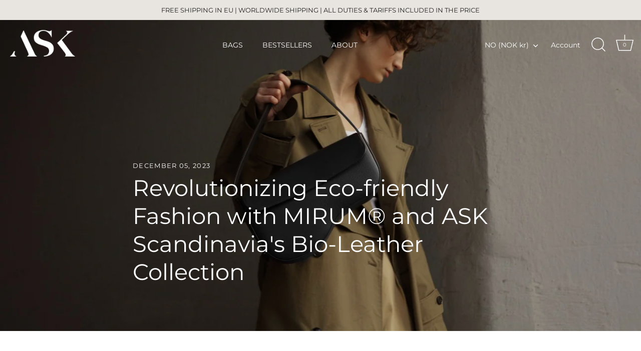

--- FILE ---
content_type: text/html; charset=utf-8
request_url: https://www.askscandinavia.com/en-no/blogs/news/revolutionizing-sustainable-fashion-with-mirum-and-ask-scandinavias-bio-leather-collection
body_size: 34221
content:
<!doctype html>
<html class="no-js" lang="en">
<head>
  <!-- Showcase 9.0.0 -->

  <meta charset="utf-8" />
<meta name="viewport" content="width=device-width,initial-scale=1.0" />
<meta http-equiv="X-UA-Compatible" content="IE=edge">

<link rel="preconnect" href="https://cdn.shopify.com" crossorigin>
<link rel="preconnect" href="https://fonts.shopify.com" crossorigin>
<link rel="preconnect" href="https://monorail-edge.shopifysvc.com"><link rel="preload" as="font" href="//www.askscandinavia.com/cdn/fonts/montserrat/montserrat_n4.81949fa0ac9fd2021e16436151e8eaa539321637.woff2" type="font/woff2" crossorigin><link rel="preload" as="font" href="//www.askscandinavia.com/cdn/fonts/montserrat/montserrat_n4.81949fa0ac9fd2021e16436151e8eaa539321637.woff2" type="font/woff2" crossorigin><link rel="preload" as="font" href="//www.askscandinavia.com/cdn/fonts/montserrat/montserrat_n4.81949fa0ac9fd2021e16436151e8eaa539321637.woff2" type="font/woff2" crossorigin><link rel="preload" as="font" href="//www.askscandinavia.com/cdn/fonts/montserrat/montserrat_n4.81949fa0ac9fd2021e16436151e8eaa539321637.woff2" type="font/woff2" crossorigin><link rel="preload" href="//www.askscandinavia.com/cdn/shop/t/39/assets/vendor.min.js?v=36987075639955835061761733024" as="script">
<link rel="preload" href="//www.askscandinavia.com/cdn/shop/t/39/assets/theme.js?v=35886120577279090921761733023" as="script"><link rel="canonical" href="https://www.askscandinavia.com/en-no/blogs/news/revolutionizing-sustainable-fashion-with-mirum-and-ask-scandinavias-bio-leather-collection" /><link rel="icon" href="//www.askscandinavia.com/cdn/shop/files/ASK_logo_square.jpg?crop=center&height=48&v=1681731608&width=48" type="image/jpg"><meta name="description" content="The Future of Fashion is Green: MIRUM® Meets ASK Scandinavia In the world of eco-friendly fashion, two trailblazers are reshaping the industry&#39;s landscape: MIRUM®, a groundbreaking material developed by Natural Fiber Welding (NFW), and ASK Scandinavia&#39;s Bio-Leather Collection. MIRUM® offers a unique approach to sustain">
<style>
    @font-face {
  font-family: Montserrat;
  font-weight: 400;
  font-style: normal;
  font-display: swap;
  src: url("//www.askscandinavia.com/cdn/fonts/montserrat/montserrat_n4.81949fa0ac9fd2021e16436151e8eaa539321637.woff2") format("woff2"),
       url("//www.askscandinavia.com/cdn/fonts/montserrat/montserrat_n4.a6c632ca7b62da89c3594789ba828388aac693fe.woff") format("woff");
}

    @font-face {
  font-family: Montserrat;
  font-weight: 200;
  font-style: normal;
  font-display: swap;
  src: url("//www.askscandinavia.com/cdn/fonts/montserrat/montserrat_n2.6158a4b6474a580592572fe30f04d0efe5adcbe8.woff2") format("woff2"),
       url("//www.askscandinavia.com/cdn/fonts/montserrat/montserrat_n2.e4b01871223c147c2b91e7b86462152be4d7b524.woff") format("woff");
}

    @font-face {
  font-family: Montserrat;
  font-weight: 500;
  font-style: normal;
  font-display: swap;
  src: url("//www.askscandinavia.com/cdn/fonts/montserrat/montserrat_n5.07ef3781d9c78c8b93c98419da7ad4fbeebb6635.woff2") format("woff2"),
       url("//www.askscandinavia.com/cdn/fonts/montserrat/montserrat_n5.adf9b4bd8b0e4f55a0b203cdd84512667e0d5e4d.woff") format("woff");
}

    @font-face {
  font-family: Montserrat;
  font-weight: 600;
  font-style: normal;
  font-display: swap;
  src: url("//www.askscandinavia.com/cdn/fonts/montserrat/montserrat_n6.1326b3e84230700ef15b3a29fb520639977513e0.woff2") format("woff2"),
       url("//www.askscandinavia.com/cdn/fonts/montserrat/montserrat_n6.652f051080eb14192330daceed8cd53dfdc5ead9.woff") format("woff");
}

    @font-face {
  font-family: Montserrat;
  font-weight: 700;
  font-style: normal;
  font-display: swap;
  src: url("//www.askscandinavia.com/cdn/fonts/montserrat/montserrat_n7.3c434e22befd5c18a6b4afadb1e3d77c128c7939.woff2") format("woff2"),
       url("//www.askscandinavia.com/cdn/fonts/montserrat/montserrat_n7.5d9fa6e2cae713c8fb539a9876489d86207fe957.woff") format("woff");
}

    @font-face {
  font-family: Montserrat;
  font-weight: 400;
  font-style: italic;
  font-display: swap;
  src: url("//www.askscandinavia.com/cdn/fonts/montserrat/montserrat_i4.5a4ea298b4789e064f62a29aafc18d41f09ae59b.woff2") format("woff2"),
       url("//www.askscandinavia.com/cdn/fonts/montserrat/montserrat_i4.072b5869c5e0ed5b9d2021e4c2af132e16681ad2.woff") format("woff");
}

    @font-face {
  font-family: Montserrat;
  font-weight: 700;
  font-style: italic;
  font-display: swap;
  src: url("//www.askscandinavia.com/cdn/fonts/montserrat/montserrat_i7.a0d4a463df4f146567d871890ffb3c80408e7732.woff2") format("woff2"),
       url("//www.askscandinavia.com/cdn/fonts/montserrat/montserrat_i7.f6ec9f2a0681acc6f8152c40921d2a4d2e1a2c78.woff") format("woff");
}

    @font-face {
  font-family: Montserrat;
  font-weight: 400;
  font-style: normal;
  font-display: swap;
  src: url("//www.askscandinavia.com/cdn/fonts/montserrat/montserrat_n4.81949fa0ac9fd2021e16436151e8eaa539321637.woff2") format("woff2"),
       url("//www.askscandinavia.com/cdn/fonts/montserrat/montserrat_n4.a6c632ca7b62da89c3594789ba828388aac693fe.woff") format("woff");
}

    @font-face {
  font-family: Montserrat;
  font-weight: 400;
  font-style: normal;
  font-display: swap;
  src: url("//www.askscandinavia.com/cdn/fonts/montserrat/montserrat_n4.81949fa0ac9fd2021e16436151e8eaa539321637.woff2") format("woff2"),
       url("//www.askscandinavia.com/cdn/fonts/montserrat/montserrat_n4.a6c632ca7b62da89c3594789ba828388aac693fe.woff") format("woff");
}

    @font-face {
  font-family: Montserrat;
  font-weight: 400;
  font-style: normal;
  font-display: swap;
  src: url("//www.askscandinavia.com/cdn/fonts/montserrat/montserrat_n4.81949fa0ac9fd2021e16436151e8eaa539321637.woff2") format("woff2"),
       url("//www.askscandinavia.com/cdn/fonts/montserrat/montserrat_n4.a6c632ca7b62da89c3594789ba828388aac693fe.woff") format("woff");
}

  </style>

  <title>
    Revolutionizing Eco-friendly Fashion with MIRUM® and ASK Scandinavia&#39;s
  </title>

  <meta property="og:site_name" content="ASK Scandinavia">
<meta property="og:url" content="https://www.askscandinavia.com/en-no/blogs/news/revolutionizing-sustainable-fashion-with-mirum-and-ask-scandinavias-bio-leather-collection">
<meta property="og:title" content="Revolutionizing Eco-friendly Fashion with MIRUM® and ASK Scandinavia&#39;s">
<meta property="og:type" content="article">
<meta property="og:description" content="The Future of Fashion is Green: MIRUM® Meets ASK Scandinavia In the world of eco-friendly fashion, two trailblazers are reshaping the industry&#39;s landscape: MIRUM®, a groundbreaking material developed by Natural Fiber Welding (NFW), and ASK Scandinavia&#39;s Bio-Leather Collection. MIRUM® offers a unique approach to sustain"><meta property="og:image" content="http://www.askscandinavia.com/cdn/shop/articles/ASK_Mirum_with_Stella_5_low_res_1200x1200.jpg?v=1744963434">
  <meta property="og:image:secure_url" content="https://www.askscandinavia.com/cdn/shop/articles/ASK_Mirum_with_Stella_5_low_res_1200x1200.jpg?v=1744963434">
  <meta property="og:image:width" content="2250">
  <meta property="og:image:height" content="1500"><meta name="twitter:card" content="summary_large_image">
<meta name="twitter:title" content="Revolutionizing Eco-friendly Fashion with MIRUM® and ASK Scandinavia&#39;s">
<meta name="twitter:description" content="The Future of Fashion is Green: MIRUM® Meets ASK Scandinavia In the world of eco-friendly fashion, two trailblazers are reshaping the industry&#39;s landscape: MIRUM®, a groundbreaking material developed by Natural Fiber Welding (NFW), and ASK Scandinavia&#39;s Bio-Leather Collection. MIRUM® offers a unique approach to sustain">


  <style data-shopify>
    :root {
      --viewport-height: 100vh;
      --viewport-height-first-section: 100vh;
      --nav-height: 0;
    }
  </style>

  <link href="//www.askscandinavia.com/cdn/shop/t/39/assets/styles.css?v=64857034804101876801761983975" rel="stylesheet" type="text/css" media="all" />

  <script>window.performance && window.performance.mark && window.performance.mark('shopify.content_for_header.start');</script><meta name="google-site-verification" content="ODaAp2SLrtHhIf6ZGq_TiG_HtQaRM8LEXxNPJRCp9D8">
<meta name="facebook-domain-verification" content="1aydlnxi2b3kt92wt86l2us97kncj0">
<meta id="shopify-digital-wallet" name="shopify-digital-wallet" content="/13646159/digital_wallets/dialog">
<meta name="shopify-checkout-api-token" content="5a868e956646341b1260c891d813de32">
<meta id="in-context-paypal-metadata" data-shop-id="13646159" data-venmo-supported="false" data-environment="production" data-locale="en_US" data-paypal-v4="true" data-currency="NOK">
<link rel="alternate" type="application/atom+xml" title="Feed" href="/en-no/blogs/news.atom" />
<link rel="alternate" hreflang="x-default" href="https://www.askscandinavia.com/blogs/news/revolutionizing-sustainable-fashion-with-mirum-and-ask-scandinavias-bio-leather-collection">
<link rel="alternate" hreflang="en" href="https://www.askscandinavia.com/blogs/news/revolutionizing-sustainable-fashion-with-mirum-and-ask-scandinavias-bio-leather-collection">
<link rel="alternate" hreflang="en-US" href="https://www.askscandinavia.com/en-us/blogs/news/revolutionizing-sustainable-fashion-with-mirum-and-ask-scandinavias-bio-leather-collection">
<link rel="alternate" hreflang="en-DE" href="https://www.askscandinavia.com/en-de/blogs/news/revolutionizing-sustainable-fashion-with-mirum-and-ask-scandinavias-bio-leather-collection">
<link rel="alternate" hreflang="de-DE" href="https://www.askscandinavia.com/de-de/blogs/news/revolutionizing-sustainable-fashion-with-mirum-and-ask-scandinavias-bio-leather-collection">
<link rel="alternate" hreflang="en-SE" href="https://www.askscandinavia.com/en-se/blogs/news/revolutionizing-sustainable-fashion-with-mirum-and-ask-scandinavias-bio-leather-collection">
<link rel="alternate" hreflang="en-GB" href="https://www.askscandinavia.com/en-gb/blogs/news/revolutionizing-sustainable-fashion-with-mirum-and-ask-scandinavias-bio-leather-collection">
<link rel="alternate" hreflang="en-FR" href="https://www.askscandinavia.com/en-fr/blogs/news/revolutionizing-sustainable-fashion-with-mirum-and-ask-scandinavias-bio-leather-collection">
<link rel="alternate" hreflang="en-NL" href="https://www.askscandinavia.com/en-nl/blogs/news/revolutionizing-sustainable-fashion-with-mirum-and-ask-scandinavias-bio-leather-collection">
<link rel="alternate" hreflang="en-DK" href="https://www.askscandinavia.com/en-dk/blogs/news/revolutionizing-sustainable-fashion-with-mirum-and-ask-scandinavias-bio-leather-collection">
<link rel="alternate" hreflang="en-SG" href="https://www.askscandinavia.com/en-sg/blogs/news/revolutionizing-sustainable-fashion-with-mirum-and-ask-scandinavias-bio-leather-collection">
<link rel="alternate" hreflang="en-JP" href="https://www.askscandinavia.com/en-jp/blogs/news/revolutionizing-sustainable-fashion-with-mirum-and-ask-scandinavias-bio-leather-collection">
<link rel="alternate" hreflang="en-CA" href="https://www.askscandinavia.com/en-ca/blogs/news/revolutionizing-sustainable-fashion-with-mirum-and-ask-scandinavias-bio-leather-collection">
<link rel="alternate" hreflang="en-AT" href="https://www.askscandinavia.com/en-at/blogs/news/revolutionizing-sustainable-fashion-with-mirum-and-ask-scandinavias-bio-leather-collection">
<link rel="alternate" hreflang="de-AT" href="https://www.askscandinavia.com/de-at/blogs/news/revolutionizing-sustainable-fashion-with-mirum-and-ask-scandinavias-bio-leather-collection">
<link rel="alternate" hreflang="en-IE" href="https://www.askscandinavia.com/en-ie/blogs/news/revolutionizing-sustainable-fashion-with-mirum-and-ask-scandinavias-bio-leather-collection">
<link rel="alternate" hreflang="en-EE" href="https://www.askscandinavia.com/en-ee/blogs/news/revolutionizing-sustainable-fashion-with-mirum-and-ask-scandinavias-bio-leather-collection">
<link rel="alternate" hreflang="en-NO" href="https://www.askscandinavia.com/en-no/blogs/news/revolutionizing-sustainable-fashion-with-mirum-and-ask-scandinavias-bio-leather-collection">
<link rel="alternate" hreflang="en-ES" href="https://www.askscandinavia.com/en-es/blogs/news/revolutionizing-sustainable-fashion-with-mirum-and-ask-scandinavias-bio-leather-collection">
<link rel="alternate" hreflang="en-IT" href="https://www.askscandinavia.com/en-it/blogs/news/revolutionizing-sustainable-fashion-with-mirum-and-ask-scandinavias-bio-leather-collection">
<link rel="alternate" hreflang="it-IT" href="https://www.askscandinavia.com/it-it/blogs/news/revolutionizing-sustainable-fashion-with-mirum-and-ask-scandinavias-bio-leather-collection">
<link rel="alternate" hreflang="en-CH" href="https://www.askscandinavia.com/en-ch/blogs/news/revolutionizing-sustainable-fashion-with-mirum-and-ask-scandinavias-bio-leather-collection">
<link rel="alternate" hreflang="de-CH" href="https://www.askscandinavia.com/de-ch/blogs/news/revolutionizing-sustainable-fashion-with-mirum-and-ask-scandinavias-bio-leather-collection">
<link rel="alternate" hreflang="en-BE" href="https://www.askscandinavia.com/en-be/blogs/news/revolutionizing-sustainable-fashion-with-mirum-and-ask-scandinavias-bio-leather-collection">
<link rel="alternate" hreflang="en-AU" href="https://www.askscandinavia.com/en-au/blogs/news/revolutionizing-sustainable-fashion-with-mirum-and-ask-scandinavias-bio-leather-collection">
<link rel="alternate" hreflang="en-IS" href="https://www.askscandinavia.com/en-is/blogs/news/revolutionizing-sustainable-fashion-with-mirum-and-ask-scandinavias-bio-leather-collection">
<link rel="alternate" hreflang="en-PL" href="https://www.askscandinavia.com/en-pl/blogs/news/revolutionizing-sustainable-fashion-with-mirum-and-ask-scandinavias-bio-leather-collection">
<link rel="alternate" hreflang="en-CZ" href="https://www.askscandinavia.com/en-cz/blogs/news/revolutionizing-sustainable-fashion-with-mirum-and-ask-scandinavias-bio-leather-collection">
<link rel="alternate" hreflang="en-PT" href="https://www.askscandinavia.com/en-pt/blogs/news/revolutionizing-sustainable-fashion-with-mirum-and-ask-scandinavias-bio-leather-collection">
<link rel="alternate" hreflang="en-LV" href="https://www.askscandinavia.com/en-lv/blogs/news/revolutionizing-sustainable-fashion-with-mirum-and-ask-scandinavias-bio-leather-collection">
<link rel="alternate" hreflang="en-GR" href="https://www.askscandinavia.com/en-gr/blogs/news/revolutionizing-sustainable-fashion-with-mirum-and-ask-scandinavias-bio-leather-collection">
<link rel="alternate" hreflang="en-LT" href="https://www.askscandinavia.com/en-lt/blogs/news/revolutionizing-sustainable-fashion-with-mirum-and-ask-scandinavias-bio-leather-collection">
<script async="async" src="/checkouts/internal/preloads.js?locale=en-NO"></script>
<link rel="preconnect" href="https://shop.app" crossorigin="anonymous">
<script async="async" src="https://shop.app/checkouts/internal/preloads.js?locale=en-NO&shop_id=13646159" crossorigin="anonymous"></script>
<script id="apple-pay-shop-capabilities" type="application/json">{"shopId":13646159,"countryCode":"FI","currencyCode":"NOK","merchantCapabilities":["supports3DS"],"merchantId":"gid:\/\/shopify\/Shop\/13646159","merchantName":"ASK Scandinavia","requiredBillingContactFields":["postalAddress","email","phone"],"requiredShippingContactFields":["postalAddress","email","phone"],"shippingType":"shipping","supportedNetworks":["visa","maestro","masterCard","amex"],"total":{"type":"pending","label":"ASK Scandinavia","amount":"1.00"},"shopifyPaymentsEnabled":true,"supportsSubscriptions":true}</script>
<script id="shopify-features" type="application/json">{"accessToken":"5a868e956646341b1260c891d813de32","betas":["rich-media-storefront-analytics"],"domain":"www.askscandinavia.com","predictiveSearch":true,"shopId":13646159,"locale":"en"}</script>
<script>var Shopify = Shopify || {};
Shopify.shop = "ask-the-scandinavian-bag-company.myshopify.com";
Shopify.locale = "en";
Shopify.currency = {"active":"NOK","rate":"11.875146"};
Shopify.country = "NO";
Shopify.theme = {"name":"9.0.0 Showcase - 29-10-25","id":187439546714,"schema_name":"Showcase","schema_version":"9.0.0","theme_store_id":677,"role":"main"};
Shopify.theme.handle = "null";
Shopify.theme.style = {"id":null,"handle":null};
Shopify.cdnHost = "www.askscandinavia.com/cdn";
Shopify.routes = Shopify.routes || {};
Shopify.routes.root = "/en-no/";</script>
<script type="module">!function(o){(o.Shopify=o.Shopify||{}).modules=!0}(window);</script>
<script>!function(o){function n(){var o=[];function n(){o.push(Array.prototype.slice.apply(arguments))}return n.q=o,n}var t=o.Shopify=o.Shopify||{};t.loadFeatures=n(),t.autoloadFeatures=n()}(window);</script>
<script>
  window.ShopifyPay = window.ShopifyPay || {};
  window.ShopifyPay.apiHost = "shop.app\/pay";
  window.ShopifyPay.redirectState = null;
</script>
<script id="shop-js-analytics" type="application/json">{"pageType":"article"}</script>
<script defer="defer" async type="module" src="//www.askscandinavia.com/cdn/shopifycloud/shop-js/modules/v2/client.init-shop-cart-sync_BdyHc3Nr.en.esm.js"></script>
<script defer="defer" async type="module" src="//www.askscandinavia.com/cdn/shopifycloud/shop-js/modules/v2/chunk.common_Daul8nwZ.esm.js"></script>
<script type="module">
  await import("//www.askscandinavia.com/cdn/shopifycloud/shop-js/modules/v2/client.init-shop-cart-sync_BdyHc3Nr.en.esm.js");
await import("//www.askscandinavia.com/cdn/shopifycloud/shop-js/modules/v2/chunk.common_Daul8nwZ.esm.js");

  window.Shopify.SignInWithShop?.initShopCartSync?.({"fedCMEnabled":true,"windoidEnabled":true});

</script>
<script>
  window.Shopify = window.Shopify || {};
  if (!window.Shopify.featureAssets) window.Shopify.featureAssets = {};
  window.Shopify.featureAssets['shop-js'] = {"shop-cart-sync":["modules/v2/client.shop-cart-sync_QYOiDySF.en.esm.js","modules/v2/chunk.common_Daul8nwZ.esm.js"],"init-fed-cm":["modules/v2/client.init-fed-cm_DchLp9rc.en.esm.js","modules/v2/chunk.common_Daul8nwZ.esm.js"],"shop-button":["modules/v2/client.shop-button_OV7bAJc5.en.esm.js","modules/v2/chunk.common_Daul8nwZ.esm.js"],"init-windoid":["modules/v2/client.init-windoid_DwxFKQ8e.en.esm.js","modules/v2/chunk.common_Daul8nwZ.esm.js"],"shop-cash-offers":["modules/v2/client.shop-cash-offers_DWtL6Bq3.en.esm.js","modules/v2/chunk.common_Daul8nwZ.esm.js","modules/v2/chunk.modal_CQq8HTM6.esm.js"],"shop-toast-manager":["modules/v2/client.shop-toast-manager_CX9r1SjA.en.esm.js","modules/v2/chunk.common_Daul8nwZ.esm.js"],"init-shop-email-lookup-coordinator":["modules/v2/client.init-shop-email-lookup-coordinator_UhKnw74l.en.esm.js","modules/v2/chunk.common_Daul8nwZ.esm.js"],"pay-button":["modules/v2/client.pay-button_DzxNnLDY.en.esm.js","modules/v2/chunk.common_Daul8nwZ.esm.js"],"avatar":["modules/v2/client.avatar_BTnouDA3.en.esm.js"],"init-shop-cart-sync":["modules/v2/client.init-shop-cart-sync_BdyHc3Nr.en.esm.js","modules/v2/chunk.common_Daul8nwZ.esm.js"],"shop-login-button":["modules/v2/client.shop-login-button_D8B466_1.en.esm.js","modules/v2/chunk.common_Daul8nwZ.esm.js","modules/v2/chunk.modal_CQq8HTM6.esm.js"],"init-customer-accounts-sign-up":["modules/v2/client.init-customer-accounts-sign-up_C8fpPm4i.en.esm.js","modules/v2/client.shop-login-button_D8B466_1.en.esm.js","modules/v2/chunk.common_Daul8nwZ.esm.js","modules/v2/chunk.modal_CQq8HTM6.esm.js"],"init-shop-for-new-customer-accounts":["modules/v2/client.init-shop-for-new-customer-accounts_CVTO0Ztu.en.esm.js","modules/v2/client.shop-login-button_D8B466_1.en.esm.js","modules/v2/chunk.common_Daul8nwZ.esm.js","modules/v2/chunk.modal_CQq8HTM6.esm.js"],"init-customer-accounts":["modules/v2/client.init-customer-accounts_dRgKMfrE.en.esm.js","modules/v2/client.shop-login-button_D8B466_1.en.esm.js","modules/v2/chunk.common_Daul8nwZ.esm.js","modules/v2/chunk.modal_CQq8HTM6.esm.js"],"shop-follow-button":["modules/v2/client.shop-follow-button_CkZpjEct.en.esm.js","modules/v2/chunk.common_Daul8nwZ.esm.js","modules/v2/chunk.modal_CQq8HTM6.esm.js"],"lead-capture":["modules/v2/client.lead-capture_BntHBhfp.en.esm.js","modules/v2/chunk.common_Daul8nwZ.esm.js","modules/v2/chunk.modal_CQq8HTM6.esm.js"],"checkout-modal":["modules/v2/client.checkout-modal_CfxcYbTm.en.esm.js","modules/v2/chunk.common_Daul8nwZ.esm.js","modules/v2/chunk.modal_CQq8HTM6.esm.js"],"shop-login":["modules/v2/client.shop-login_Da4GZ2H6.en.esm.js","modules/v2/chunk.common_Daul8nwZ.esm.js","modules/v2/chunk.modal_CQq8HTM6.esm.js"],"payment-terms":["modules/v2/client.payment-terms_MV4M3zvL.en.esm.js","modules/v2/chunk.common_Daul8nwZ.esm.js","modules/v2/chunk.modal_CQq8HTM6.esm.js"]};
</script>
<script>(function() {
  var isLoaded = false;
  function asyncLoad() {
    if (isLoaded) return;
    isLoaded = true;
    var urls = ["https:\/\/cdn.shopify.com\/s\/files\/1\/0449\/2568\/1820\/t\/4\/assets\/booster_currency.js?v=1624978055\u0026shop=ask-the-scandinavian-bag-company.myshopify.com","https:\/\/cdn-loyalty.yotpo.com\/loader\/mSUBEud0fSjZyrR6hVHmSw.js?shop=ask-the-scandinavian-bag-company.myshopify.com","https:\/\/cdn.nfcube.com\/instafeed-7b4707b434c2b22f8d092e6124dfc1c2.js?shop=ask-the-scandinavian-bag-company.myshopify.com","https:\/\/widgets.automizely.com\/loyalty\/v1\/main.js?connection_id=33c15f3d53d44af8817f86a563705f24\u0026mapped_org_id=4c723d2cbfd8872758e0a989fb74c262_v1\u0026shop=ask-the-scandinavian-bag-company.myshopify.com","https:\/\/cdn.shopify.com\/s\/files\/1\/0449\/2568\/1820\/t\/4\/assets\/booster_currency.js?v=1624978055\u0026shop=ask-the-scandinavian-bag-company.myshopify.com"];
    for (var i = 0; i < urls.length; i++) {
      var s = document.createElement('script');
      s.type = 'text/javascript';
      s.async = true;
      s.src = urls[i];
      var x = document.getElementsByTagName('script')[0];
      x.parentNode.insertBefore(s, x);
    }
  };
  if(window.attachEvent) {
    window.attachEvent('onload', asyncLoad);
  } else {
    window.addEventListener('load', asyncLoad, false);
  }
})();</script>
<script id="__st">var __st={"a":13646159,"offset":7200,"reqid":"d0e38c9a-05e8-4552-b7aa-8dfd42ae9d16-1769031659","pageurl":"www.askscandinavia.com\/en-no\/blogs\/news\/revolutionizing-sustainable-fashion-with-mirum-and-ask-scandinavias-bio-leather-collection","s":"articles-606645354842","u":"f3e60192d760","p":"article","rtyp":"article","rid":606645354842};</script>
<script>window.ShopifyPaypalV4VisibilityTracking = true;</script>
<script id="captcha-bootstrap">!function(){'use strict';const t='contact',e='account',n='new_comment',o=[[t,t],['blogs',n],['comments',n],[t,'customer']],c=[[e,'customer_login'],[e,'guest_login'],[e,'recover_customer_password'],[e,'create_customer']],r=t=>t.map((([t,e])=>`form[action*='/${t}']:not([data-nocaptcha='true']) input[name='form_type'][value='${e}']`)).join(','),a=t=>()=>t?[...document.querySelectorAll(t)].map((t=>t.form)):[];function s(){const t=[...o],e=r(t);return a(e)}const i='password',u='form_key',d=['recaptcha-v3-token','g-recaptcha-response','h-captcha-response',i],f=()=>{try{return window.sessionStorage}catch{return}},m='__shopify_v',_=t=>t.elements[u];function p(t,e,n=!1){try{const o=window.sessionStorage,c=JSON.parse(o.getItem(e)),{data:r}=function(t){const{data:e,action:n}=t;return t[m]||n?{data:e,action:n}:{data:t,action:n}}(c);for(const[e,n]of Object.entries(r))t.elements[e]&&(t.elements[e].value=n);n&&o.removeItem(e)}catch(o){console.error('form repopulation failed',{error:o})}}const l='form_type',E='cptcha';function T(t){t.dataset[E]=!0}const w=window,h=w.document,L='Shopify',v='ce_forms',y='captcha';let A=!1;((t,e)=>{const n=(g='f06e6c50-85a8-45c8-87d0-21a2b65856fe',I='https://cdn.shopify.com/shopifycloud/storefront-forms-hcaptcha/ce_storefront_forms_captcha_hcaptcha.v1.5.2.iife.js',D={infoText:'Protected by hCaptcha',privacyText:'Privacy',termsText:'Terms'},(t,e,n)=>{const o=w[L][v],c=o.bindForm;if(c)return c(t,g,e,D).then(n);var r;o.q.push([[t,g,e,D],n]),r=I,A||(h.body.append(Object.assign(h.createElement('script'),{id:'captcha-provider',async:!0,src:r})),A=!0)});var g,I,D;w[L]=w[L]||{},w[L][v]=w[L][v]||{},w[L][v].q=[],w[L][y]=w[L][y]||{},w[L][y].protect=function(t,e){n(t,void 0,e),T(t)},Object.freeze(w[L][y]),function(t,e,n,w,h,L){const[v,y,A,g]=function(t,e,n){const i=e?o:[],u=t?c:[],d=[...i,...u],f=r(d),m=r(i),_=r(d.filter((([t,e])=>n.includes(e))));return[a(f),a(m),a(_),s()]}(w,h,L),I=t=>{const e=t.target;return e instanceof HTMLFormElement?e:e&&e.form},D=t=>v().includes(t);t.addEventListener('submit',(t=>{const e=I(t);if(!e)return;const n=D(e)&&!e.dataset.hcaptchaBound&&!e.dataset.recaptchaBound,o=_(e),c=g().includes(e)&&(!o||!o.value);(n||c)&&t.preventDefault(),c&&!n&&(function(t){try{if(!f())return;!function(t){const e=f();if(!e)return;const n=_(t);if(!n)return;const o=n.value;o&&e.removeItem(o)}(t);const e=Array.from(Array(32),(()=>Math.random().toString(36)[2])).join('');!function(t,e){_(t)||t.append(Object.assign(document.createElement('input'),{type:'hidden',name:u})),t.elements[u].value=e}(t,e),function(t,e){const n=f();if(!n)return;const o=[...t.querySelectorAll(`input[type='${i}']`)].map((({name:t})=>t)),c=[...d,...o],r={};for(const[a,s]of new FormData(t).entries())c.includes(a)||(r[a]=s);n.setItem(e,JSON.stringify({[m]:1,action:t.action,data:r}))}(t,e)}catch(e){console.error('failed to persist form',e)}}(e),e.submit())}));const S=(t,e)=>{t&&!t.dataset[E]&&(n(t,e.some((e=>e===t))),T(t))};for(const o of['focusin','change'])t.addEventListener(o,(t=>{const e=I(t);D(e)&&S(e,y())}));const B=e.get('form_key'),M=e.get(l),P=B&&M;t.addEventListener('DOMContentLoaded',(()=>{const t=y();if(P)for(const e of t)e.elements[l].value===M&&p(e,B);[...new Set([...A(),...v().filter((t=>'true'===t.dataset.shopifyCaptcha))])].forEach((e=>S(e,t)))}))}(h,new URLSearchParams(w.location.search),n,t,e,['guest_login'])})(!0,!0)}();</script>
<script integrity="sha256-4kQ18oKyAcykRKYeNunJcIwy7WH5gtpwJnB7kiuLZ1E=" data-source-attribution="shopify.loadfeatures" defer="defer" src="//www.askscandinavia.com/cdn/shopifycloud/storefront/assets/storefront/load_feature-a0a9edcb.js" crossorigin="anonymous"></script>
<script crossorigin="anonymous" defer="defer" src="//www.askscandinavia.com/cdn/shopifycloud/storefront/assets/shopify_pay/storefront-65b4c6d7.js?v=20250812"></script>
<script data-source-attribution="shopify.dynamic_checkout.dynamic.init">var Shopify=Shopify||{};Shopify.PaymentButton=Shopify.PaymentButton||{isStorefrontPortableWallets:!0,init:function(){window.Shopify.PaymentButton.init=function(){};var t=document.createElement("script");t.src="https://www.askscandinavia.com/cdn/shopifycloud/portable-wallets/latest/portable-wallets.en.js",t.type="module",document.head.appendChild(t)}};
</script>
<script data-source-attribution="shopify.dynamic_checkout.buyer_consent">
  function portableWalletsHideBuyerConsent(e){var t=document.getElementById("shopify-buyer-consent"),n=document.getElementById("shopify-subscription-policy-button");t&&n&&(t.classList.add("hidden"),t.setAttribute("aria-hidden","true"),n.removeEventListener("click",e))}function portableWalletsShowBuyerConsent(e){var t=document.getElementById("shopify-buyer-consent"),n=document.getElementById("shopify-subscription-policy-button");t&&n&&(t.classList.remove("hidden"),t.removeAttribute("aria-hidden"),n.addEventListener("click",e))}window.Shopify?.PaymentButton&&(window.Shopify.PaymentButton.hideBuyerConsent=portableWalletsHideBuyerConsent,window.Shopify.PaymentButton.showBuyerConsent=portableWalletsShowBuyerConsent);
</script>
<script data-source-attribution="shopify.dynamic_checkout.cart.bootstrap">document.addEventListener("DOMContentLoaded",(function(){function t(){return document.querySelector("shopify-accelerated-checkout-cart, shopify-accelerated-checkout")}if(t())Shopify.PaymentButton.init();else{new MutationObserver((function(e,n){t()&&(Shopify.PaymentButton.init(),n.disconnect())})).observe(document.body,{childList:!0,subtree:!0})}}));
</script>
<script id='scb4127' type='text/javascript' async='' src='https://www.askscandinavia.com/cdn/shopifycloud/privacy-banner/storefront-banner.js'></script><link id="shopify-accelerated-checkout-styles" rel="stylesheet" media="screen" href="https://www.askscandinavia.com/cdn/shopifycloud/portable-wallets/latest/accelerated-checkout-backwards-compat.css" crossorigin="anonymous">
<style id="shopify-accelerated-checkout-cart">
        #shopify-buyer-consent {
  margin-top: 1em;
  display: inline-block;
  width: 100%;
}

#shopify-buyer-consent.hidden {
  display: none;
}

#shopify-subscription-policy-button {
  background: none;
  border: none;
  padding: 0;
  text-decoration: underline;
  font-size: inherit;
  cursor: pointer;
}

#shopify-subscription-policy-button::before {
  box-shadow: none;
}

      </style>

<script>window.performance && window.performance.mark && window.performance.mark('shopify.content_for_header.end');</script>
<script>
    document.documentElement.className = document.documentElement.className.replace('no-js', 'js');
    window.theme = window.theme || {};
    
      theme.money_format_with_code_preference = "{{amount_with_comma_separator}} kr";
    
    theme.money_format = "{{amount_with_comma_separator}} kr";
    theme.money_container = '.theme-money';
    theme.strings = {
      previous: "Previous",
      next: "Next",
      close: "Close",
      addressError: "Error looking up that address",
      addressNoResults: "No results for that address",
      addressQueryLimit: "You have exceeded the Google API usage limit. Consider upgrading to a \u003ca href=\"https:\/\/developers.google.com\/maps\/premium\/usage-limits\"\u003ePremium Plan\u003c\/a\u003e.",
      authError: "There was a problem authenticating your Google Maps API Key.",
      back: "Back",
      cartConfirmation: "You must agree to the terms and conditions before continuing.",
      loadMore: "Load more",
      infiniteScrollNoMore: "No more results",
      priceNonExistent: "Unavailable",
      buttonDefault: "Add to Cart",
      buttonPreorder: "Pre-order",
      buttonNoStock: "Out of stock",
      buttonNoVariant: "Unavailable",
      variantNoStock: "Sold out",
      unitPriceSeparator: " \/ ",
      colorBoxPrevious: "Previous",
      colorBoxNext: "Next",
      colorBoxClose: "Close",
      navigateHome: "Home",
      productAddingToCart: "Adding",
      productAddedToCart: "Added to cart",
      popupWasAdded: "was added to your cart",
      popupCheckout: "Checkout",
      popupContinueShopping: "Continue shopping",
      onlyXLeft: "[[ quantity ]] in stock",
      priceSoldOut: "Sold Out",
      inventoryLowStock: "Low stock",
      inventoryInStock: "In stock",
      loading: "Loading...",
      viewCart: "View cart",
      page: "Page {{ page }}",
      imageSlider: "Image slider",
      clearAll: "Clear all"
    };
    theme.routes = {
      root_url: '/en-no',
      cart_url: '/en-no/cart',
      cart_add_url: '/en-no/cart/add',
      cart_change_url: '/en-no/cart/change',
      cart_update_url: '/en-no/cart/update.js',
      checkout: '/checkout'
    };
    theme.settings = {
      animationEnabledDesktop: true,
      animationEnabledMobile: true
    };

    theme.checkViewportFillers = function(){
      var toggleState = false;
      var elPageContent = document.getElementById('page-content');
      if(elPageContent) {
        var elOverlapSection = elPageContent.querySelector('.header-overlap-section');
        if (elOverlapSection) {
          var padding = parseInt(getComputedStyle(elPageContent).getPropertyValue('padding-top'));
          toggleState = ((Math.round(elOverlapSection.offsetTop) - padding) === 0);
        }
      }
      if(toggleState) {
        document.getElementsByTagName('body')[0].classList.add('header-section-overlap');
      } else {
        document.getElementsByTagName('body')[0].classList.remove('header-section-overlap');
      }
    };

    theme.assessAltLogo = function(){
      var elsOverlappers = document.querySelectorAll('.needs-alt-logo');
      var useAltLogo = false;
      if(elsOverlappers.length) {
        var elSiteControl = document.querySelector('#site-control');
        var elSiteControlInner = document.querySelector('#site-control .site-control__inner');
        var headerMid = elSiteControlInner.offsetTop + elSiteControl.offsetTop + elSiteControlInner.offsetHeight / 2;
        Array.prototype.forEach.call(elsOverlappers, function(el, i){
          var thisTop = el.getBoundingClientRect().top;
          var thisBottom = thisTop + el.offsetHeight;
          if(headerMid > thisTop && headerMid < thisBottom) {
            useAltLogo = true;
            return false;
          }
        });
      }
      if(useAltLogo) {
        document.getElementsByTagName('body')[0].classList.add('use-alt-logo');
      } else {
        document.getElementsByTagName('body')[0].classList.remove('use-alt-logo');
      }
    };
  </script>
<!-- BEGIN app block: shopify://apps/sc-easy-redirects/blocks/app/be3f8dbd-5d43-46b4-ba43-2d65046054c2 -->
    <!-- common for all pages -->
    
    
        <script src="https://cdn.shopify.com/extensions/264f3360-3201-4ab7-9087-2c63466c86a3/sc-easy-redirects-5/assets/esc-redirect-app-live-feature.js" async></script>
    




<!-- END app block --><!-- BEGIN app block: shopify://apps/optis-color-swatch/blocks/bss-se-script/ad128d8f-5ebd-45ad-954a-7dd4c4226109 --><script id='bss-se-store-data' type='application/json'>
    {
      "shop": {
        "domain": "ask-the-scandinavian-bag-company.myshopify.com",
        "permanent_domain": "ask-the-scandinavian-bag-company.myshopify.com",
        "url": "https://www.askscandinavia.com",
        "secure_url": "https://www.askscandinavia.com/en-no",
        "money_format": "{{amount_with_comma_separator}} kr",
        "money_with_currency_format": "{{amount_with_comma_separator}} NOK",
        "currency": "EUR",
        "published_locales": [{"shop_locale":{"locale":"en","enabled":true,"primary":true,"published":true}}],
        "lang": "en"
      },
      "customer": {
        "id": null,
        "tags": null
      },
      "template": "article",
      "product": null,
      "collection": [],
      "collections": [
        
      ],
      "cart": {"note":null,"attributes":{},"original_total_price":0,"total_price":0,"total_discount":0,"total_weight":0.0,"item_count":0,"items":[],"requires_shipping":false,"currency":"NOK","items_subtotal_price":0,"cart_level_discount_applications":[],"checkout_charge_amount":0},
      "cart_type": "add_and_redirect"
    }
</script>

<script type='application/json' id='bss-se-first-variant' data-product-id='gid://shopify/Product/'>
    null
</script>

<script id='bss-se-config-data'>
    // const options = [];
    const generals = {"domain":"ask-the-scandinavian-bag-company.myshopify.com","storefront_token":"2760c38766a9f36865d5a3e304b53479"};
    const globalSettings = {"out_of_stock_style":1,"enable_tooltip":0,"image_swatch":{"width":500,"height":500},"custom_css":"/* Insert your CSS code here */\r\n/* === OPTIS out-of-stock swatch – custom black strike line === */\r\n\r\n/* make sure the swatch is a positioned container */\r\n.se-type-swatch[out-of-stock] {\r\n  position: relative;\r\n}\r\n\r\n/* remove the default line (whatever OPTIS sets) */\r\n.se-type-swatch[out-of-stock]::after {\r\n  content: none !important;\r\n}\r\n\r\n/* add our own black diagonal line */\r\n.se-type-swatch[out-of-stock]::before {\r\n  content: \"\" !important;\r\n  position: absolute;\r\n  left: 50%;\r\n  top: 50%;\r\n  width: 140%;\r\n  height: 2px;\r\n  background-color: #000 !important;   /* black line */\r\n  transform: translate(-50%, -50%) rotate(45deg);\r\n  z-index: 2;\r\n  pointer-events: none;\r\n}"};
    const displaySettings = {"swatch":{"product_page":{"width":40,"height":40,"spacing":8,"alignment":"start","hide_extra":0,"border_color":"#c2c2c2","border_width":1,"border_radius":15,"hide_extra_by":"count","count_extra_event":0,"show_limit_values":5,"hover_border_color":"#E7D8B9","active_border_color":"#000000","count_extra_font_size":8,"count_extra_text_color":"#000000","out_of_stock_stroke_length":57,"out_of_stock_stroke_angle":45},"collection_page":{"width":40,"height":40,"spacing":8,"alignment":"start","hide_extra":0,"border_color":"#c2c2c2","border_width":1,"border_radius":15,"hide_extra_by":"count","show_option_name":0,"count_extra_event":1,"show_limit_values":3,"hover_border_color":"#E7D8B9","active_border_color":"#000000","count_extra_font_size":8,"count_extra_text_color":"#000000","option_name_font_weight":"normal","selected_value_font_weight":"normal","out_of_stock_stroke_length":57,"out_of_stock_stroke_angle":45}},"swatch_card":{"product_page":{"width":94,"height":78,"spacing":8,"alignment":"start","font_size":13,"hide_extra":0,"show_price":1,"text_align":"start","text_color":"#000000","font_weight":"normal","border_color":"#c2c2c2","border_width":1,"border_radius":4,"hide_extra_by":"count","background_color":"#ffffff","hover_text_color":"#000000","active_text_color":"#000000","count_extra_event":0,"show_limit_values":5,"hover_border_color":"#75bcfb","active_border_color":"#000000","count_extra_font_size":13,"count_extra_text_color":"#000000","hover_background_color":"#ffffff","active_background_color":"#ffffff","out_of_stock_stroke_length":165,"out_of_stock_stroke_angle":34},"collection_page":{}},"button":{"product_page":{"spacing":8,"alignment":"start","font_size":13,"hide_extra":0,"padding_lr":16,"padding_tb":12,"text_color":"#000000","border_color":"#898989","border_width":1,"border_radius":8,"hide_extra_by":"count","background_color":"#ffffff","hover_text_color":"#ffffff","active_text_color":"#ffffff","count_extra_event":0,"show_limit_values":5,"hover_border_color":"#000000","active_border_color":"#000000","count_extra_font_size":8,"count_extra_text_color":"#000000","hover_background_color":"#000000","active_background_color":"#000000"},"collection_page":{"spacing":4,"alignment":"start","font_size":13,"hide_extra":0,"padding_lr":4,"padding_tb":6,"text_color":"#000000","border_color":"#898989","border_width":1,"border_radius":4,"hide_extra_by":"count","background_color":"#ffffff","hover_text_color":"#ffffff","show_option_name":0,"active_text_color":"#ffffff","count_extra_event":1,"show_limit_values":3,"hover_border_color":"#000000","active_border_color":"#000000","count_extra_font_size":8,"count_extra_text_color":"#000000","hover_background_color":"#000000","active_background_color":"#000000","option_name_font_weight":"normal","selected_value_font_weight":"bold"}},"dropdown":{"product_page":{"font_size":13,"padding_lr":12,"padding_tb":14,"text_color":"#000000","border_color":"#898989","border_width":1,"border_radius":4,"background_color":"#ffffff","hover_text_color":"#000000","active_text_color":"#000000","hover_border_color":"#000000","hover_background_color":"#f1f1f1","active_background_color":"#f1f1f1"},"collection_page":{"font_size":13,"padding_lr":8,"padding_tb":8,"text_color":"#000000","border_color":"#898989","border_width":1,"border_radius":4,"background_color":"#ffffff","hover_text_color":"#000000","show_option_name":0,"active_text_color":"#000000","hover_border_color":"#000000","hover_background_color":"#f1f1f1","active_background_color":"#f1f1f1","option_name_font_weight":"normal","selected_value_font_weight":"bold"}}};

    let featuresAccess = null;
    
      featuresAccess = {"availableFeatures":{"VARIANT_DISPLAY":true,"PRODUCT_GROUP":"restrict","STYLING":true,"SETTING":true,"VARIANT_IMAGE":false},"details":{"PRODUCT_GROUP":{"READ":true,"DELETE":true,"CREATE":false,"UPDATE":false}}};
    

    /**
    * format productOptions: [
    *     {"name":"option 2","position":1,"values":["option value 21","option value 22","option value 23"]},
    *     {"name":"option 1","position":2,"values":["option value 11","option value 12","option value 13"]},
    *     {"name":"option 3","position":3,"values":["option value 31","option value 32","option value 33"]}
    *  ] || [];
    */
    if (typeof BSS_SE == 'undefined') {
      var BSS_SE = {};
      BSS_SE.globalSettings = globalSettings;
      BSS_SE.generals = generals;
      BSS_SE.displaySettings = displaySettings;
      BSS_SE.featuresAccess = featuresAccess;

      // future update
      BSS_SE.globalSettings.product = {
        appendTarget: 'themeVariantPicker',
        position: 'beforebegin',
      }

      BSS_SE.globalSettings.collection = {
        appendTarget: 'price',
        position: 'beforebegin',
      }
    }
</script>

<style id='bss-se-styles'>
    
    

    /** Out of stock */
      div[class*="se-type"][out-of-stock],
      .se-dropdown-selected[out-of-stock] > span,
      .se-dropdown-item[out-of-stock] > span {
        position: relative;
        overflow: hidden;
      }
      div[class*="se-type"][out-of-stock]:not(:hover) {
        color: rgba(18, 18, 18, 0.6);
      }
      div[class*="se-type"]:not(.se-type-swatch)[out-of-stock][aria-checked="true"] {
        color: rgba(255, 255, 255, 0.6);
      }
      div[class*="se-type"][out-of-stock]:after,
      .se-dropdown-selected[out-of-stock] > span:after,
      .se-dropdown-item[out-of-stock] > span:after {
        content: '';
        position: absolute;
        height: 100%;
        width: 0;
        inset: 0;
        border-right: 1.5px solid;
        border-color: #FF0000;
        transform: rotate(45deg);
        margin: auto;
      }
    

    /** Enable tooltip */
    

    .bss-se-default-style {
      /** Generals */
     --se-option-spacing: 12px;
      --se-option-name-font_size: 14px;
      --se-selected-value-font_size: 14px;

      /* Styling */
      --se-swatch-width: 40px;
      --se-swatch-height: 40px;
      --se-swatch-spacing: 8px;
      --se-swatch-alignment: start;
      --se-swatch-border_radius: 15px;
      --se-swatch-border_width: 1px;
      --se-swatch-border_color: #c2c2c2;
      --se-swatch-hover_border_color: #E7D8B9;
      --se-swatch-active_border_color: #000000;
      --se-swatch-count_extra_font_size: 8px;
      --se-swatch-count_extra_text_color: #000000;
      --se-swatch-out_of_stock_stroke_angle: 45deg;
      --se-swatch-out_of_stock_stroke_length: 57px;

      --se-swatch_card-width: 94px;
      --se-swatch_card-height: 78px;
      --se-swatch_card-spacing: 8px;
      --se-swatch_card-alignment: start;
      --se-swatch_card-border_radius: 4px;
      --se-swatch_card-border_width: 1px;
      --se-swatch_card-border_color: #c2c2c2;
      --se-swatch_card-hover_border_color: #75bcfb;
      --se-swatch_card-active_border_color: #000000;
      --se-swatch_card-font_size: 13px;
      --se-swatch_card-font_weight: normal;
      --se-swatch_card-text_align: start;
      --se-swatch_card-text_color: #000000;
      --se-swatch_card-hover_text_color: #000000;
      --se-swatch_card-active_text_color: #000000;
      --se-swatch_card-background_color: #ffffff;
      --se-swatch_card-hover_background_color: #ffffff;
      --se-swatch_card-active_background_color: #ffffff;
      --se-swatch_card-count_extra_font_size: 13px;
      --se-swatch_card-count_extra_text_color: #000000;
      --se-swatch_card-show_price:  block ;
      
      
      --se-swatch_card_count_extra_min_height: 135px;
      --se-swatch_card-out_of_stock_stroke_angle: 34deg;
      --se-swatch_card-out_of_stock_stroke_length: 165px;

      --se-button-padding_lr: 16px;
      --se-button-padding_tb: 12px;
      --se-button-spacing: 8px;
      --se-button-alignment: start;
      --se-button-border_radius: 8px;
      --se-button-border_width: 1px;
      --se-button-border_color: #898989;
      --se-button-hover_border_color: #000000;
      --se-button-active_border_color: #000000;
      --se-button-font_size: 13px;
      --se-button-text_color: #000000;
      --se-button-hover_text_color: #ffffff;
      --se-button-active_text_color: #ffffff;
      --se-button-background_color: #ffffff;
      --se-button-hover_background_color: #000000;
      --se-button-active_background_color: #000000;
      --se-button-count_extra_font_size: 8px;
      --se-button-count_extra_text_color: #000000;

      --se-dropdown-padding_lr: 12px;
      --se-dropdown-padding_tb: 14px;
      --se-dropdown-border_radius: 4px;
      --se-dropdown-border_width: 1px;
      --se-dropdown-border_color: #898989;
      --se-dropdown-hover_border_color: #000000;
      --se-dropdown-font_size: 13px;
      --se-dropdown-text_color: #000000;
      --se-dropdown-hover_text_color: #000000;
      --se-dropdown-active_text_color: #000000;
      --se-dropdown-background_color: #ffffff;
      --se-dropdown-hover_background_color:  #f1f1f1;
      --se-dropdown-active_background_color: #f1f1f1;
    }
    .bss-se-collection-page {
      /* Generals */
      --se-option-spacing: 8px;

      /* Styling */
      --se-swatch-width: 40px;
      --se-swatch-height: 40px;
      --se-swatch-spacing: 8px;
      --se-swatch-alignment: start;
      --se-swatch-border_radius: 15px;
      --se-swatch-border_width: 1px;
      --se-swatch-border_color: #c2c2c2;
      --se-swatch-hover_border_color: #E7D8B9;
      --se-swatch-active_border_color: #000000;
      --se-swatch-count_extra_font_size: 8px;
      --se-swatch-count_extra_text_color: #000000;
      --se-swatch-show_option_name:  none ;
      --se-swatch-option_name_font_weight: normal;
      --se-swatch-selected_value_font_weight: normal;
      --se-swatch-out_of_stock_stroke_angle: 45deg;
      --se-swatch-out_of_stock_stroke_length: 57px;

      --se-button-padding_lr: 4px;
      --se-button-padding_tb: 6px;
      --se-button-spacing: 4px;
      --se-button-alignment: start;
      --se-button-border_radius: 4px;
      --se-button-border_width: 1px;
      --se-button-border_color: #898989;
      --se-button-hover_border_color: #000000;
      --se-button-active_border_color: #000000;
      --se-button-font_size: 13px;
      --se-button-text_color: #000000;
      --se-button-hover_text_color: #ffffff;
      --se-button-active_text_color: #ffffff;
      --se-button-background_color: #ffffff;
      --se-button-hover_background_color: #000000;
      --se-button-active_background_color: #000000;
      --se-button-count_extra_font_size: 8px;
      --se-button-count_extra_text_color: #000000;
      --se-button-show_option_name:  none ;
      --se-button-option_name_font_weight: normal;
      --se-button-selected_value_font_weight: bold;

      --se-dropdown-padding_lr: 8px;
      --se-dropdown-padding_tb: 8px;
      --se-dropdown-border_radius: 4px;
      --se-dropdown-border_width: 1px;
      --se-dropdown-border_color: #898989;
      --se-dropdown-hover_border_color: #000000;
      --se-dropdown-font_size: 13px;
      --se-dropdown-text_color: #000000;
      --se-dropdown-hover_text_color: #000000;
      --se-dropdown-active_text_color: #000000;
      --se-dropdown-background_color: #ffffff;
      --se-dropdown-hover_background_color:  #f1f1f1;
      --se-dropdown-active_background_color: #f1f1f1;
      --se-dropdown-show_option_name:  none ;
      --se-dropdown-option_name_font_weight: normal;
      --se-dropdown-selected_value_font_weight: bold;
    }
    /* Custom css */
    /* Insert your CSS code here */
/* === OPTIS out-of-stock swatch – custom black strike line === */

/* make sure the swatch is a positioned container */
.se-type-swatch[out-of-stock] {
  position: relative;
}

/* remove the default line (whatever OPTIS sets) */
.se-type-swatch[out-of-stock]::after {
  content: none !important;
}

/* add our own black diagonal line */
.se-type-swatch[out-of-stock]::before {
  content: "" !important;
  position: absolute;
  left: 50%;
  top: 50%;
  width: 140%;
  height: 2px;
  background-color: #000 !important;   /* black line */
  transform: translate(-50%, -50%) rotate(45deg);
  z-index: 2;
  pointer-events: none;
}
</style>

<script class='se-new-selected-variant' type='application/json'>
    
    {
      "id": "",
      "title": null,
      "available": null,
      "url": null,
      "options": null,
      "compare_at_price": "",
      "price": {
        "amount": "",
        "currencyAmount": ""
      },
      "featured_image": {
        "alt": null,
        "src": null
      },
      "quantity_rule": null,
      "inventory_quantity": null,
      "sku": null
    }
</script>
<script class='se-option-value-status' type='application/json'>
    {}
</script>





<style>
    .ml {
        margin-left: 40px !important;
    }
    .mr {
        margin-right: 40px !important;
    }
</style>


    
<script>
function swatchFixSupportHideWatermark() { return false; }
</script>



<!-- END app block --><!-- BEGIN app block: shopify://apps/klaviyo-email-marketing-sms/blocks/klaviyo-onsite-embed/2632fe16-c075-4321-a88b-50b567f42507 -->












  <script async src="https://static.klaviyo.com/onsite/js/Rzt6E8/klaviyo.js?company_id=Rzt6E8"></script>
  <script>!function(){if(!window.klaviyo){window._klOnsite=window._klOnsite||[];try{window.klaviyo=new Proxy({},{get:function(n,i){return"push"===i?function(){var n;(n=window._klOnsite).push.apply(n,arguments)}:function(){for(var n=arguments.length,o=new Array(n),w=0;w<n;w++)o[w]=arguments[w];var t="function"==typeof o[o.length-1]?o.pop():void 0,e=new Promise((function(n){window._klOnsite.push([i].concat(o,[function(i){t&&t(i),n(i)}]))}));return e}}})}catch(n){window.klaviyo=window.klaviyo||[],window.klaviyo.push=function(){var n;(n=window._klOnsite).push.apply(n,arguments)}}}}();</script>

  




  <script>
    window.klaviyoReviewsProductDesignMode = false
  </script>







<!-- END app block --><!-- BEGIN app block: shopify://apps/yeps/blocks/yeps/e514c124-b6d8-42cf-8001-0defa550f08e --><script>
window.YepsID = '018fa658-ac4d-3c6e-38bc-69e400026da5';

window.YepsData = {"campaigns":[],"hacks":{"themeHack":{"method":"automatic","type":"fixedNav","placements":["top"],"positions":["fixed","static","hybrid"],"css":".yeps-top-push.yeps-top-animated .site-control:not(.scrolls-with-page):not(.nav-hidden) {\n  transition: top 0.25s ease-in-out;\n}\n\n.yeps-top-push.yeps-top-show .site-control:not(.scrolls-with-page):not(.nav-hidden) {\n  top: calc(var(--yeps-top-height) + var(--yeps-top-height-offset)) !important;\n}\n\n.yeps-top-push.yeps-top-animated #page-menu > .inner {\n  transition: transform 0.25s ease-in-out;\n}\n\n.yeps-top-push.yeps-top-show #page-menu > .inner {\n  transform: translateY(calc(var(--yeps-top-height) + var(--yeps-top-height-offset))) !important;\n}\n\n@media (min-width: 768px) {\n  .yeps-top-push.yeps-top-animated {\n    transition: transform 0.25s ease-in-out;\n  }\n\n  .yeps-top-push.yeps-top-show .theme-filter-container .cc-product-filter.cc-product-filter--sticky-true {\n    transform: translateY(calc(var(--yeps-top-height) + var(--yeps-top-height-offset))) !important;\n  }\n}\n\n.yeps-top-show :has(#search-modal.reveal) {\n  --yeps-z-index: 19;\n}"},"zIndex":null}};
window.YepsActive = false;
window.YepsIsolate = true;
window.YepsMigrated = false;

window.YepsContext = {
  locale: 'en',
  marketId: '13133578461',
  currency: 'NOK',
  pageType: 'article',
  
  
  
  articleId: '606645354842',
  
  
};
</script>


<!-- END app block --><script src="https://cdn.shopify.com/extensions/19689677-6488-4a31-adf3-fcf4359c5fd9/forms-2295/assets/shopify-forms-loader.js" type="text/javascript" defer="defer"></script>
<script src="https://cdn.shopify.com/extensions/019bda90-f067-7ec4-b613-2aa8a87b802e/swatch-options-181/assets/bss-se-js.js" type="text/javascript" defer="defer"></script>
<link href="https://cdn.shopify.com/extensions/019bda90-f067-7ec4-b613-2aa8a87b802e/swatch-options-181/assets/bss-se-style.css" rel="stylesheet" type="text/css" media="all">
<script src="https://cdn.shopify.com/extensions/019bb70a-be4d-7746-91c7-30714bd9d014/node-app-147/assets/bookeasy-widget.js" type="text/javascript" defer="defer"></script>
<script src="https://cdn.shopify.com/extensions/019bd8e6-0a01-796c-a5d5-85dadc9a2754/yepsng-widget-65/assets/yeps.js" type="text/javascript" defer="defer"></script>
<link href="https://cdn.shopify.com/extensions/019bd8e6-0a01-796c-a5d5-85dadc9a2754/yepsng-widget-65/assets/yeps.css" rel="stylesheet" type="text/css" media="all">
<link href="https://monorail-edge.shopifysvc.com" rel="dns-prefetch">
<script>(function(){if ("sendBeacon" in navigator && "performance" in window) {try {var session_token_from_headers = performance.getEntriesByType('navigation')[0].serverTiming.find(x => x.name == '_s').description;} catch {var session_token_from_headers = undefined;}var session_cookie_matches = document.cookie.match(/_shopify_s=([^;]*)/);var session_token_from_cookie = session_cookie_matches && session_cookie_matches.length === 2 ? session_cookie_matches[1] : "";var session_token = session_token_from_headers || session_token_from_cookie || "";function handle_abandonment_event(e) {var entries = performance.getEntries().filter(function(entry) {return /monorail-edge.shopifysvc.com/.test(entry.name);});if (!window.abandonment_tracked && entries.length === 0) {window.abandonment_tracked = true;var currentMs = Date.now();var navigation_start = performance.timing.navigationStart;var payload = {shop_id: 13646159,url: window.location.href,navigation_start,duration: currentMs - navigation_start,session_token,page_type: "article"};window.navigator.sendBeacon("https://monorail-edge.shopifysvc.com/v1/produce", JSON.stringify({schema_id: "online_store_buyer_site_abandonment/1.1",payload: payload,metadata: {event_created_at_ms: currentMs,event_sent_at_ms: currentMs}}));}}window.addEventListener('pagehide', handle_abandonment_event);}}());</script>
<script id="web-pixels-manager-setup">(function e(e,d,r,n,o){if(void 0===o&&(o={}),!Boolean(null===(a=null===(i=window.Shopify)||void 0===i?void 0:i.analytics)||void 0===a?void 0:a.replayQueue)){var i,a;window.Shopify=window.Shopify||{};var t=window.Shopify;t.analytics=t.analytics||{};var s=t.analytics;s.replayQueue=[],s.publish=function(e,d,r){return s.replayQueue.push([e,d,r]),!0};try{self.performance.mark("wpm:start")}catch(e){}var l=function(){var e={modern:/Edge?\/(1{2}[4-9]|1[2-9]\d|[2-9]\d{2}|\d{4,})\.\d+(\.\d+|)|Firefox\/(1{2}[4-9]|1[2-9]\d|[2-9]\d{2}|\d{4,})\.\d+(\.\d+|)|Chrom(ium|e)\/(9{2}|\d{3,})\.\d+(\.\d+|)|(Maci|X1{2}).+ Version\/(15\.\d+|(1[6-9]|[2-9]\d|\d{3,})\.\d+)([,.]\d+|)( \(\w+\)|)( Mobile\/\w+|) Safari\/|Chrome.+OPR\/(9{2}|\d{3,})\.\d+\.\d+|(CPU[ +]OS|iPhone[ +]OS|CPU[ +]iPhone|CPU IPhone OS|CPU iPad OS)[ +]+(15[._]\d+|(1[6-9]|[2-9]\d|\d{3,})[._]\d+)([._]\d+|)|Android:?[ /-](13[3-9]|1[4-9]\d|[2-9]\d{2}|\d{4,})(\.\d+|)(\.\d+|)|Android.+Firefox\/(13[5-9]|1[4-9]\d|[2-9]\d{2}|\d{4,})\.\d+(\.\d+|)|Android.+Chrom(ium|e)\/(13[3-9]|1[4-9]\d|[2-9]\d{2}|\d{4,})\.\d+(\.\d+|)|SamsungBrowser\/([2-9]\d|\d{3,})\.\d+/,legacy:/Edge?\/(1[6-9]|[2-9]\d|\d{3,})\.\d+(\.\d+|)|Firefox\/(5[4-9]|[6-9]\d|\d{3,})\.\d+(\.\d+|)|Chrom(ium|e)\/(5[1-9]|[6-9]\d|\d{3,})\.\d+(\.\d+|)([\d.]+$|.*Safari\/(?![\d.]+ Edge\/[\d.]+$))|(Maci|X1{2}).+ Version\/(10\.\d+|(1[1-9]|[2-9]\d|\d{3,})\.\d+)([,.]\d+|)( \(\w+\)|)( Mobile\/\w+|) Safari\/|Chrome.+OPR\/(3[89]|[4-9]\d|\d{3,})\.\d+\.\d+|(CPU[ +]OS|iPhone[ +]OS|CPU[ +]iPhone|CPU IPhone OS|CPU iPad OS)[ +]+(10[._]\d+|(1[1-9]|[2-9]\d|\d{3,})[._]\d+)([._]\d+|)|Android:?[ /-](13[3-9]|1[4-9]\d|[2-9]\d{2}|\d{4,})(\.\d+|)(\.\d+|)|Mobile Safari.+OPR\/([89]\d|\d{3,})\.\d+\.\d+|Android.+Firefox\/(13[5-9]|1[4-9]\d|[2-9]\d{2}|\d{4,})\.\d+(\.\d+|)|Android.+Chrom(ium|e)\/(13[3-9]|1[4-9]\d|[2-9]\d{2}|\d{4,})\.\d+(\.\d+|)|Android.+(UC? ?Browser|UCWEB|U3)[ /]?(15\.([5-9]|\d{2,})|(1[6-9]|[2-9]\d|\d{3,})\.\d+)\.\d+|SamsungBrowser\/(5\.\d+|([6-9]|\d{2,})\.\d+)|Android.+MQ{2}Browser\/(14(\.(9|\d{2,})|)|(1[5-9]|[2-9]\d|\d{3,})(\.\d+|))(\.\d+|)|K[Aa][Ii]OS\/(3\.\d+|([4-9]|\d{2,})\.\d+)(\.\d+|)/},d=e.modern,r=e.legacy,n=navigator.userAgent;return n.match(d)?"modern":n.match(r)?"legacy":"unknown"}(),u="modern"===l?"modern":"legacy",c=(null!=n?n:{modern:"",legacy:""})[u],f=function(e){return[e.baseUrl,"/wpm","/b",e.hashVersion,"modern"===e.buildTarget?"m":"l",".js"].join("")}({baseUrl:d,hashVersion:r,buildTarget:u}),m=function(e){var d=e.version,r=e.bundleTarget,n=e.surface,o=e.pageUrl,i=e.monorailEndpoint;return{emit:function(e){var a=e.status,t=e.errorMsg,s=(new Date).getTime(),l=JSON.stringify({metadata:{event_sent_at_ms:s},events:[{schema_id:"web_pixels_manager_load/3.1",payload:{version:d,bundle_target:r,page_url:o,status:a,surface:n,error_msg:t},metadata:{event_created_at_ms:s}}]});if(!i)return console&&console.warn&&console.warn("[Web Pixels Manager] No Monorail endpoint provided, skipping logging."),!1;try{return self.navigator.sendBeacon.bind(self.navigator)(i,l)}catch(e){}var u=new XMLHttpRequest;try{return u.open("POST",i,!0),u.setRequestHeader("Content-Type","text/plain"),u.send(l),!0}catch(e){return console&&console.warn&&console.warn("[Web Pixels Manager] Got an unhandled error while logging to Monorail."),!1}}}}({version:r,bundleTarget:l,surface:e.surface,pageUrl:self.location.href,monorailEndpoint:e.monorailEndpoint});try{o.browserTarget=l,function(e){var d=e.src,r=e.async,n=void 0===r||r,o=e.onload,i=e.onerror,a=e.sri,t=e.scriptDataAttributes,s=void 0===t?{}:t,l=document.createElement("script"),u=document.querySelector("head"),c=document.querySelector("body");if(l.async=n,l.src=d,a&&(l.integrity=a,l.crossOrigin="anonymous"),s)for(var f in s)if(Object.prototype.hasOwnProperty.call(s,f))try{l.dataset[f]=s[f]}catch(e){}if(o&&l.addEventListener("load",o),i&&l.addEventListener("error",i),u)u.appendChild(l);else{if(!c)throw new Error("Did not find a head or body element to append the script");c.appendChild(l)}}({src:f,async:!0,onload:function(){if(!function(){var e,d;return Boolean(null===(d=null===(e=window.Shopify)||void 0===e?void 0:e.analytics)||void 0===d?void 0:d.initialized)}()){var d=window.webPixelsManager.init(e)||void 0;if(d){var r=window.Shopify.analytics;r.replayQueue.forEach((function(e){var r=e[0],n=e[1],o=e[2];d.publishCustomEvent(r,n,o)})),r.replayQueue=[],r.publish=d.publishCustomEvent,r.visitor=d.visitor,r.initialized=!0}}},onerror:function(){return m.emit({status:"failed",errorMsg:"".concat(f," has failed to load")})},sri:function(e){var d=/^sha384-[A-Za-z0-9+/=]+$/;return"string"==typeof e&&d.test(e)}(c)?c:"",scriptDataAttributes:o}),m.emit({status:"loading"})}catch(e){m.emit({status:"failed",errorMsg:(null==e?void 0:e.message)||"Unknown error"})}}})({shopId: 13646159,storefrontBaseUrl: "https://www.askscandinavia.com",extensionsBaseUrl: "https://extensions.shopifycdn.com/cdn/shopifycloud/web-pixels-manager",monorailEndpoint: "https://monorail-edge.shopifysvc.com/unstable/produce_batch",surface: "storefront-renderer",enabledBetaFlags: ["2dca8a86"],webPixelsConfigList: [{"id":"3270508890","configuration":"{\"pixelCode\":\"D4C61HRC77UEQ4C85SOG\"}","eventPayloadVersion":"v1","runtimeContext":"STRICT","scriptVersion":"22e92c2ad45662f435e4801458fb78cc","type":"APP","apiClientId":4383523,"privacyPurposes":["ANALYTICS","MARKETING","SALE_OF_DATA"],"dataSharingAdjustments":{"protectedCustomerApprovalScopes":["read_customer_address","read_customer_email","read_customer_name","read_customer_personal_data","read_customer_phone"]}},{"id":"2233794906","configuration":"{\"webPixelName\":\"Judge.me\"}","eventPayloadVersion":"v1","runtimeContext":"STRICT","scriptVersion":"34ad157958823915625854214640f0bf","type":"APP","apiClientId":683015,"privacyPurposes":["ANALYTICS"],"dataSharingAdjustments":{"protectedCustomerApprovalScopes":["read_customer_email","read_customer_name","read_customer_personal_data","read_customer_phone"]}},{"id":"2140307802","configuration":"{\"trackingDomainUrl\":\"www.km0trk.com\",\"networkId\":\"1120\",\"advertiserId\":\"325\",\"integrationShopifyV2Id\":\"32\",\"clickBehaviorMode\":\"basic\",\"clickScript\":\"NULL\",\"conversionBehaviorMode\":\"custom\",\"conversionScript\":\"const lineItems \\u003d checkout.lineItems.map((item) \\u003d\\u003e({ps: item.variant?.sku ?? \\u0027\\u0027,vs: item.variant?.sku ?? \\u0027\\u0027,p: item.finalLinePrice.amount,qty: item.quantity,ds: item.discountAllocations?.length \\u003e 0 ? item.discountAllocations[0]?.amount?.amount ?? 0 : 0}));let order \\u003d {oid: checkout.order.id,amt: checkout.totalPrice.amount,bs: checkout.shippingAddress?.province ?? \\u0027\\u0027,bc: checkout.shippingAddress?.country ?? \\u0027\\u0027,cc: checkout.discountApplications.find(discount \\u003d\\u003e discount.type \\u003d\\u003d\\u003d \\\"DISCOUNT_CODE\\\")?.title ?? \\u0027\\u0027,items: lineItems};EF.conversion({transaction_id: EF.urlParameter(\\u0027_ef_transaction_id\\u0027),advertiser_id: integrationSettings.advertiserId.toString(),amount: event.data.checkout.totalPrice.amount,email: event.data.checkout.email,adv1: event.data.checkout.currencyCode,adv2: checkout.order.id,order_id: checkout.order.id,parameters: {\\u0027currency\\u0027: event.data.checkout.currencyCode},order,}).then(x \\u003d\\u003e {});\"}","eventPayloadVersion":"v1","runtimeContext":"STRICT","scriptVersion":"b65e64a5d4ee8e7630c2e76976111f64","type":"APP","apiClientId":148011515905,"privacyPurposes":["ANALYTICS","MARKETING","SALE_OF_DATA"],"dataSharingAdjustments":{"protectedCustomerApprovalScopes":["read_customer_email","read_customer_personal_data"]}},{"id":"2125988186","configuration":"{\"hashed_organization_id\":\"4c723d2cbfd8872758e0a989fb74c262_v1\",\"app_key\":\"ask-the-scandinavian-bag-company\",\"allow_collect_personal_data\":\"true\",\"connection_id\":\"33c15f3d53d44af8817f86a563705f24\"}","eventPayloadVersion":"v1","runtimeContext":"STRICT","scriptVersion":"3f0fd3f7354ca64f6bba956935131bea","type":"APP","apiClientId":5362669,"privacyPurposes":["ANALYTICS","MARKETING","SALE_OF_DATA"],"dataSharingAdjustments":{"protectedCustomerApprovalScopes":["read_customer_address","read_customer_email","read_customer_name","read_customer_personal_data","read_customer_phone"]}},{"id":"256213338","configuration":"{\"pixel_id\":\"2783611188595516\",\"pixel_type\":\"facebook_pixel\",\"metaapp_system_user_token\":\"-\"}","eventPayloadVersion":"v1","runtimeContext":"OPEN","scriptVersion":"ca16bc87fe92b6042fbaa3acc2fbdaa6","type":"APP","apiClientId":2329312,"privacyPurposes":["ANALYTICS","MARKETING","SALE_OF_DATA"],"dataSharingAdjustments":{"protectedCustomerApprovalScopes":["read_customer_address","read_customer_email","read_customer_name","read_customer_personal_data","read_customer_phone"]}},{"id":"152240474","configuration":"{\"tagID\":\"2614276486510\"}","eventPayloadVersion":"v1","runtimeContext":"STRICT","scriptVersion":"18031546ee651571ed29edbe71a3550b","type":"APP","apiClientId":3009811,"privacyPurposes":["ANALYTICS","MARKETING","SALE_OF_DATA"],"dataSharingAdjustments":{"protectedCustomerApprovalScopes":["read_customer_address","read_customer_email","read_customer_name","read_customer_personal_data","read_customer_phone"]}},{"id":"265060698","eventPayloadVersion":"1","runtimeContext":"LAX","scriptVersion":"3","type":"CUSTOM","privacyPurposes":["ANALYTICS","MARKETING","SALE_OF_DATA"],"name":"GTM+Shopify Pixels+datalayer"},{"id":"shopify-app-pixel","configuration":"{}","eventPayloadVersion":"v1","runtimeContext":"STRICT","scriptVersion":"0450","apiClientId":"shopify-pixel","type":"APP","privacyPurposes":["ANALYTICS","MARKETING"]},{"id":"shopify-custom-pixel","eventPayloadVersion":"v1","runtimeContext":"LAX","scriptVersion":"0450","apiClientId":"shopify-pixel","type":"CUSTOM","privacyPurposes":["ANALYTICS","MARKETING"]}],isMerchantRequest: false,initData: {"shop":{"name":"ASK Scandinavia","paymentSettings":{"currencyCode":"EUR"},"myshopifyDomain":"ask-the-scandinavian-bag-company.myshopify.com","countryCode":"FI","storefrontUrl":"https:\/\/www.askscandinavia.com\/en-no"},"customer":null,"cart":null,"checkout":null,"productVariants":[],"purchasingCompany":null},},"https://www.askscandinavia.com/cdn","fcfee988w5aeb613cpc8e4bc33m6693e112",{"modern":"","legacy":""},{"shopId":"13646159","storefrontBaseUrl":"https:\/\/www.askscandinavia.com","extensionBaseUrl":"https:\/\/extensions.shopifycdn.com\/cdn\/shopifycloud\/web-pixels-manager","surface":"storefront-renderer","enabledBetaFlags":"[\"2dca8a86\"]","isMerchantRequest":"false","hashVersion":"fcfee988w5aeb613cpc8e4bc33m6693e112","publish":"custom","events":"[[\"page_viewed\",{}]]"});</script><script>
  window.ShopifyAnalytics = window.ShopifyAnalytics || {};
  window.ShopifyAnalytics.meta = window.ShopifyAnalytics.meta || {};
  window.ShopifyAnalytics.meta.currency = 'NOK';
  var meta = {"page":{"pageType":"article","resourceType":"article","resourceId":606645354842,"requestId":"d0e38c9a-05e8-4552-b7aa-8dfd42ae9d16-1769031659"}};
  for (var attr in meta) {
    window.ShopifyAnalytics.meta[attr] = meta[attr];
  }
</script>
<script class="analytics">
  (function () {
    var customDocumentWrite = function(content) {
      var jquery = null;

      if (window.jQuery) {
        jquery = window.jQuery;
      } else if (window.Checkout && window.Checkout.$) {
        jquery = window.Checkout.$;
      }

      if (jquery) {
        jquery('body').append(content);
      }
    };

    var hasLoggedConversion = function(token) {
      if (token) {
        return document.cookie.indexOf('loggedConversion=' + token) !== -1;
      }
      return false;
    }

    var setCookieIfConversion = function(token) {
      if (token) {
        var twoMonthsFromNow = new Date(Date.now());
        twoMonthsFromNow.setMonth(twoMonthsFromNow.getMonth() + 2);

        document.cookie = 'loggedConversion=' + token + '; expires=' + twoMonthsFromNow;
      }
    }

    var trekkie = window.ShopifyAnalytics.lib = window.trekkie = window.trekkie || [];
    if (trekkie.integrations) {
      return;
    }
    trekkie.methods = [
      'identify',
      'page',
      'ready',
      'track',
      'trackForm',
      'trackLink'
    ];
    trekkie.factory = function(method) {
      return function() {
        var args = Array.prototype.slice.call(arguments);
        args.unshift(method);
        trekkie.push(args);
        return trekkie;
      };
    };
    for (var i = 0; i < trekkie.methods.length; i++) {
      var key = trekkie.methods[i];
      trekkie[key] = trekkie.factory(key);
    }
    trekkie.load = function(config) {
      trekkie.config = config || {};
      trekkie.config.initialDocumentCookie = document.cookie;
      var first = document.getElementsByTagName('script')[0];
      var script = document.createElement('script');
      script.type = 'text/javascript';
      script.onerror = function(e) {
        var scriptFallback = document.createElement('script');
        scriptFallback.type = 'text/javascript';
        scriptFallback.onerror = function(error) {
                var Monorail = {
      produce: function produce(monorailDomain, schemaId, payload) {
        var currentMs = new Date().getTime();
        var event = {
          schema_id: schemaId,
          payload: payload,
          metadata: {
            event_created_at_ms: currentMs,
            event_sent_at_ms: currentMs
          }
        };
        return Monorail.sendRequest("https://" + monorailDomain + "/v1/produce", JSON.stringify(event));
      },
      sendRequest: function sendRequest(endpointUrl, payload) {
        // Try the sendBeacon API
        if (window && window.navigator && typeof window.navigator.sendBeacon === 'function' && typeof window.Blob === 'function' && !Monorail.isIos12()) {
          var blobData = new window.Blob([payload], {
            type: 'text/plain'
          });

          if (window.navigator.sendBeacon(endpointUrl, blobData)) {
            return true;
          } // sendBeacon was not successful

        } // XHR beacon

        var xhr = new XMLHttpRequest();

        try {
          xhr.open('POST', endpointUrl);
          xhr.setRequestHeader('Content-Type', 'text/plain');
          xhr.send(payload);
        } catch (e) {
          console.log(e);
        }

        return false;
      },
      isIos12: function isIos12() {
        return window.navigator.userAgent.lastIndexOf('iPhone; CPU iPhone OS 12_') !== -1 || window.navigator.userAgent.lastIndexOf('iPad; CPU OS 12_') !== -1;
      }
    };
    Monorail.produce('monorail-edge.shopifysvc.com',
      'trekkie_storefront_load_errors/1.1',
      {shop_id: 13646159,
      theme_id: 187439546714,
      app_name: "storefront",
      context_url: window.location.href,
      source_url: "//www.askscandinavia.com/cdn/s/trekkie.storefront.cd680fe47e6c39ca5d5df5f0a32d569bc48c0f27.min.js"});

        };
        scriptFallback.async = true;
        scriptFallback.src = '//www.askscandinavia.com/cdn/s/trekkie.storefront.cd680fe47e6c39ca5d5df5f0a32d569bc48c0f27.min.js';
        first.parentNode.insertBefore(scriptFallback, first);
      };
      script.async = true;
      script.src = '//www.askscandinavia.com/cdn/s/trekkie.storefront.cd680fe47e6c39ca5d5df5f0a32d569bc48c0f27.min.js';
      first.parentNode.insertBefore(script, first);
    };
    trekkie.load(
      {"Trekkie":{"appName":"storefront","development":false,"defaultAttributes":{"shopId":13646159,"isMerchantRequest":null,"themeId":187439546714,"themeCityHash":"4129322105791448994","contentLanguage":"en","currency":"NOK","eventMetadataId":"81270d63-494d-479f-9c84-e50a89b0c0b5"},"isServerSideCookieWritingEnabled":true,"monorailRegion":"shop_domain","enabledBetaFlags":["65f19447"]},"Session Attribution":{},"S2S":{"facebookCapiEnabled":true,"source":"trekkie-storefront-renderer","apiClientId":580111}}
    );

    var loaded = false;
    trekkie.ready(function() {
      if (loaded) return;
      loaded = true;

      window.ShopifyAnalytics.lib = window.trekkie;

      var originalDocumentWrite = document.write;
      document.write = customDocumentWrite;
      try { window.ShopifyAnalytics.merchantGoogleAnalytics.call(this); } catch(error) {};
      document.write = originalDocumentWrite;

      window.ShopifyAnalytics.lib.page(null,{"pageType":"article","resourceType":"article","resourceId":606645354842,"requestId":"d0e38c9a-05e8-4552-b7aa-8dfd42ae9d16-1769031659","shopifyEmitted":true});

      var match = window.location.pathname.match(/checkouts\/(.+)\/(thank_you|post_purchase)/)
      var token = match? match[1]: undefined;
      if (!hasLoggedConversion(token)) {
        setCookieIfConversion(token);
        
      }
    });


        var eventsListenerScript = document.createElement('script');
        eventsListenerScript.async = true;
        eventsListenerScript.src = "//www.askscandinavia.com/cdn/shopifycloud/storefront/assets/shop_events_listener-3da45d37.js";
        document.getElementsByTagName('head')[0].appendChild(eventsListenerScript);

})();</script>
  <script>
  if (!window.ga || (window.ga && typeof window.ga !== 'function')) {
    window.ga = function ga() {
      (window.ga.q = window.ga.q || []).push(arguments);
      if (window.Shopify && window.Shopify.analytics && typeof window.Shopify.analytics.publish === 'function') {
        window.Shopify.analytics.publish("ga_stub_called", {}, {sendTo: "google_osp_migration"});
      }
      console.error("Shopify's Google Analytics stub called with:", Array.from(arguments), "\nSee https://help.shopify.com/manual/promoting-marketing/pixels/pixel-migration#google for more information.");
    };
    if (window.Shopify && window.Shopify.analytics && typeof window.Shopify.analytics.publish === 'function') {
      window.Shopify.analytics.publish("ga_stub_initialized", {}, {sendTo: "google_osp_migration"});
    }
  }
</script>
<script
  defer
  src="https://www.askscandinavia.com/cdn/shopifycloud/perf-kit/shopify-perf-kit-3.0.4.min.js"
  data-application="storefront-renderer"
  data-shop-id="13646159"
  data-render-region="gcp-us-east1"
  data-page-type="article"
  data-theme-instance-id="187439546714"
  data-theme-name="Showcase"
  data-theme-version="9.0.0"
  data-monorail-region="shop_domain"
  data-resource-timing-sampling-rate="10"
  data-shs="true"
  data-shs-beacon="true"
  data-shs-export-with-fetch="true"
  data-shs-logs-sample-rate="1"
  data-shs-beacon-endpoint="https://www.askscandinavia.com/api/collect"
></script>
</head>

<body class="page-revolutionizing-eco-friendly-fashion-with-mirum-and-ask-scandinavia-39-s template-article animation-speed-fast"
      data-cc-animate-timeout="0">    
  
    <script>
      if(window.innerWidth < 768 && window.localStorage.getItem('is_first_visit') !== null) {
        var pageFadedIn = false;
        document.body.style.opacity = 0;

        function fadeInPageMob(){
          if(!pageFadedIn) {
            document.body.classList.add("cc-animate-enabled");
            document.body.style.transition = 'opacity 0.2s';
            setTimeout(function () {
              document.body.style.opacity = 1;
            }, 50);
            pageFadedIn = true;
          }
        }

        window.addEventListener("load", fadeInPageMob);
        setTimeout(fadeInPageMob, 3000);
      }

      window.addEventListener("pageshow", function(){
        document.getElementById('cc-veil').classList.remove('-in');
      });
    </script>
  

  
    <script>
      if ('IntersectionObserver' in window) {
        document.body.classList.add("cc-animate-enabled");
      }

      window.addEventListener("pageshow", function(){
        document.getElementById('cc-veil').classList.remove('-in');
      });
    </script>
  

  <a class="skip-link visually-hidden" href="#page-content">Skip to content</a>

  <!-- BEGIN sections: header-group -->
<div id="shopify-section-sections--26622285414746__header" class="shopify-section shopify-section-group-header-group section-header"><style type="text/css">
  
    .logo img { width: 150px; }
    @media(min-width:768px){
    .logo img { width: 130px; }
    }
  

  .cc-announcement {
    
      font-size: 13px;
    
  }

  @media (min-width: 768px) {
    .cc-announcement {
      font-size: 13px;
    }
  }
</style>


<form action="/en-no/cart" method="post" id="cc-checkout-form">
</form>


  

  
<div data-section-type="header" itemscope itemtype="http://schema.org/Organization">
    <div id="site-control" class="site-control inline icons
      nav-inline-desktop
      
      fixed
      
      has-announcement
      main-logo-when-active
      has-localization
      "
      data-cc-animate
      data-opacity="opaque_on_scroll"
      data-positioning="sticky"
    >
      
  
  <div class="cc-announcement">
    
    <div class="cc-announcement__inner">
      FREE SHIPPING IN EU  |  WORLDWIDE SHIPPING  |  ALL DUTIES & TARIFFS INCLUDED IN THE PRICE
    </div>
    
  </div>
  
  

      <div class="links site-control__inner">
        <a class="menu" href="#page-menu" aria-controls="page-menu" data-modal-nav-toggle aria-label="Menu">
          <span class="icon-menu">
  <span class="icon-menu__bar icon-menu__bar-1"></span>
  <span class="icon-menu__bar icon-menu__bar-2"></span>
  <span class="icon-menu__bar icon-menu__bar-3"></span>
</span>

          <span class="text-link">Menu</span>
        </a>

        
  <a data-cc-animate-click data-cc-animate class="logo logo--has-alt-logo" href="/en-no"
     itemprop="url">

    

    <meta itemprop="name" content="ASK Scandinavia">
    

      <img src="//www.askscandinavia.com/cdn/shop/files/ASK_logo_black_300x.png?v=1744642639" alt="ASK Scandinavia" itemprop="logo"
           width="2746" height="1262"/>

      
      <span class="alt-logo">
        <img src="//www.askscandinavia.com/cdn/shop/files/ASK_logo_white_300x.png?v=1679677889" alt=""
             width="2201" height="897"
             role="presentation" aria-hidden="true"/>
      </span>
      
    

    
  </a>
  

        
      <div class="site-control__inline-links">
        <div class="nav-row multi-level-nav reveal-on-hover" role="navigation" aria-label="Primary navigation">
          <div class="tier-1">
            <ul>
              
<li class=" contains-children contains-mega-menu">
                  <a  href="/en-no/collections/all-products" class=" has-children" aria-haspopup="true">
                    BAGS
                  </a>

                  

                    
                    
                      
                      
                      
                        
                        
                        

                    <ul 
                      class="nav-columns
                        nav-columns--count-3
                         nav-columns--count-3-or-more 
                        
                        nav-columns--cta-count-1"
                      >

                      
                        <li class=" contains-children">
                          <a  href="/en-no/collections/all-products" class="has-children column-title" aria-haspopup="true">
                            BY STYLE

                            
                              <span class="arr arr--small"><svg xmlns="http://www.w3.org/2000/svg" viewBox="0 0 24 24">
  <path d="M0-.25H24v24H0Z" transform="translate(0 0.25)" style="fill:none"/>
  <polyline points="10 17.83 15.4 12.43 10 7.03"
            style="fill:none;stroke:currentColor;stroke-linecap:round;stroke-miterlimit:8;stroke-width:2px"/>
</svg>
</span>
                            
                          </a>

                          
                            <ul>
                              
                                <li class="">
                                  <a data-cc-animate-click href="/en-no/collections/tote-bags">Tote Bags</a>
                                </li>
                              
                                <li class="">
                                  <a data-cc-animate-click href="/en-no/collections/shoulder-bags">Shoulder Bags</a>
                                </li>
                              
                                <li class="">
                                  <a data-cc-animate-click href="/en-no/collections/crossbody-bags">Crossbody Bags</a>
                                </li>
                              
                                <li class="">
                                  <a data-cc-animate-click href="/en-no/collections/travel-bags">Travel Bags</a>
                                </li>
                              
                                <li class="">
                                  <a data-cc-animate-click href="/en-no/collections/baby-changing-bags">Baby Bags</a>
                                </li>
                              
                                <li class="">
                                  <a data-cc-animate-click href="/en-no/collections/all-products">All Bags</a>
                                </li>
                              
                                <li class="">
                                  <a data-cc-animate-click href="/en-no/collections/outlet">Sample Sale</a>
                                </li>
                              
                            </ul>
                          
                        </li>
                      
                        <li class=" contains-children">
                          <a  href="/en-no/collections/all" class="has-children column-title" aria-haspopup="true">
                            BY COLLECTION

                            
                              <span class="arr arr--small"><svg xmlns="http://www.w3.org/2000/svg" viewBox="0 0 24 24">
  <path d="M0-.25H24v24H0Z" transform="translate(0 0.25)" style="fill:none"/>
  <polyline points="10 17.83 15.4 12.43 10 7.03"
            style="fill:none;stroke:currentColor;stroke-linecap:round;stroke-miterlimit:8;stroke-width:2px"/>
</svg>
</span>
                            
                          </a>

                          
                            <ul>
                              
                                <li class="">
                                  <a data-cc-animate-click href="/en-no/collections/bio-leather-collection">Earth Collection</a>
                                </li>
                              
                                <li class="">
                                  <a data-cc-animate-click href="/en-no/collections/ocean-collection">Ocean Collection</a>
                                </li>
                              
                                <li class="">
                                  <a data-cc-animate-click href="/en-no/collections/the-preview-collection">Preview Collection</a>
                                </li>
                              
                            </ul>
                          
                        </li>
                      
                        <li class=" contains-children">
                          <a  href="/en-no/collections/all-products" class="has-children column-title" aria-haspopup="true">
                            BY OCCASION

                            
                              <span class="arr arr--small"><svg xmlns="http://www.w3.org/2000/svg" viewBox="0 0 24 24">
  <path d="M0-.25H24v24H0Z" transform="translate(0 0.25)" style="fill:none"/>
  <polyline points="10 17.83 15.4 12.43 10 7.03"
            style="fill:none;stroke:currentColor;stroke-linecap:round;stroke-miterlimit:8;stroke-width:2px"/>
</svg>
</span>
                            
                          </a>

                          
                            <ul>
                              
                                <li class="">
                                  <a data-cc-animate-click href="/en-no/products/willow-tote-black">Work</a>
                                </li>
                              
                                <li class="">
                                  <a data-cc-animate-click href="/en-no/products/clover-black">Evening</a>
                                </li>
                              
                                <li class="">
                                  <a data-cc-animate-click href="/en-no/products/ella-weekender">Travel</a>
                                </li>
                              
                                <li class="">
                                  <a data-cc-animate-click href="/en-no/products/emma-tote-black">Wellness</a>
                                </li>
                              
                                <li class="">
                                  <a data-cc-animate-click href="/en-no/products/ocean-lily-bag-olive">Baby</a>
                                </li>
                              
                                <li class="">
                                  <a data-cc-animate-click href="/en-no/collections/gift-card">Gift Cards</a>
                                </li>
                              
                            </ul>
                          
                        </li>
                      

                      
                        
                        
                        
                          
<li class="nav-ctas__cta">

<a data-cc-animate-click class="inner image-overlay image-overlay--bg-full" href="/en-no/collections/bio-leather-collection">
    <div class="rimage-outer-wrapper rimage-background lazyload--manual fade-in"
         data-bgset="//www.askscandinavia.com/cdn/shop/files/ASK_Paris_44_low_res_low_res_180x.jpg?v=1763051233 180w 245h,
  //www.askscandinavia.com/cdn/shop/files/ASK_Paris_44_low_res_low_res_360x.jpg?v=1763051233 360w 491h,
  //www.askscandinavia.com/cdn/shop/files/ASK_Paris_44_low_res_low_res_540x.jpg?v=1763051233 540w 736h,
  //www.askscandinavia.com/cdn/shop/files/ASK_Paris_44_low_res_low_res_720x.jpg?v=1763051233 720w 981h,
  //www.askscandinavia.com/cdn/shop/files/ASK_Paris_44_low_res_low_res_900x.jpg?v=1763051233 900w 1227h,
  //www.askscandinavia.com/cdn/shop/files/ASK_Paris_44_low_res_low_res_1080x.jpg?v=1763051233 1080w 1472h,
  //www.askscandinavia.com/cdn/shop/files/ASK_Paris_44_low_res_low_res_1296x.jpg?v=1763051233 1296w 1766h,
  //www.askscandinavia.com/cdn/shop/files/ASK_Paris_44_low_res_low_res_1512x.jpg?v=1763051233 1512w 2061h,
  //www.askscandinavia.com/cdn/shop/files/ASK_Paris_44_low_res_low_res_1728x.jpg?v=1763051233 1728w 2355h,
  
  
  
  
  
  
  
  
  
  //www.askscandinavia.com/cdn/shop/files/ASK_Paris_44_low_res_low_res.jpg?v=1763051233 1733w 2362h"
         data-sizes="auto"
         data-parent-fit="cover"
         style="background-position: 50.4751% 44.4679%">
      <noscript>
        <div class="rimage-wrapper" style="padding-top:136.29544143104445%">
          <img src="//www.askscandinavia.com/cdn/shop/files/ASK_Paris_44_low_res_low_res_1024x1024.jpg?v=1763051233" alt="" class="rimage__image">
        </div>
      </noscript>
    </div>
  

  <div class="overlay-type overlay position--hcenter position--vcenter">
    <div class="inner">
      <div>
        <div class="overlay__content">
<div class="rte line-2">
              <p>INNOVATIVE ICONS</p>
            </div></div>
      </div>
    </div>
  </div></a>
</li>




                        
                      
                        
                        
                        
                          
<li class="nav-ctas__cta">

<a data-cc-animate-click class="inner image-overlay image-overlay--bg-full" href="/en-no/collections/ocean-collection">
    <div class="rimage-outer-wrapper rimage-background lazyload--manual fade-in"
         data-bgset="//www.askscandinavia.com/cdn/shop/products/ASKScandinavia_SS22_76_180x.jpg?v=1762954096 180w 245h,
  //www.askscandinavia.com/cdn/shop/products/ASKScandinavia_SS22_76_360x.jpg?v=1762954096 360w 491h,
  //www.askscandinavia.com/cdn/shop/products/ASKScandinavia_SS22_76_540x.jpg?v=1762954096 540w 736h,
  //www.askscandinavia.com/cdn/shop/products/ASKScandinavia_SS22_76_720x.jpg?v=1762954096 720w 982h,
  //www.askscandinavia.com/cdn/shop/products/ASKScandinavia_SS22_76_900x.jpg?v=1762954096 900w 1227h,
  //www.askscandinavia.com/cdn/shop/products/ASKScandinavia_SS22_76_1080x.jpg?v=1762954096 1080w 1473h,
  //www.askscandinavia.com/cdn/shop/products/ASKScandinavia_SS22_76_1296x.jpg?v=1762954096 1296w 1767h,
  //www.askscandinavia.com/cdn/shop/products/ASKScandinavia_SS22_76_1512x.jpg?v=1762954096 1512w 2062h,
  //www.askscandinavia.com/cdn/shop/products/ASKScandinavia_SS22_76_1728x.jpg?v=1762954096 1728w 2356h,
  //www.askscandinavia.com/cdn/shop/products/ASKScandinavia_SS22_76_1950x.jpg?v=1762954096 1950w 2659h,
  //www.askscandinavia.com/cdn/shop/products/ASKScandinavia_SS22_76_2100x.jpg?v=1762954096 2100w 2864h,
  //www.askscandinavia.com/cdn/shop/products/ASKScandinavia_SS22_76_2260x.jpg?v=1762954096 2260w 3082h,
  
  
  
  
  
  
  //www.askscandinavia.com/cdn/shop/products/ASKScandinavia_SS22_76.jpg?v=1762954096 2362w 3221h"
         data-sizes="auto"
         data-parent-fit="cover"
         style="background-position: 49.0166% 67.359%">
      <noscript>
        <div class="rimage-wrapper" style="padding-top:136.3674851820491%">
          <img src="//www.askscandinavia.com/cdn/shop/products/ASKScandinavia_SS22_76_1024x1024.jpg?v=1762954096" alt="EMMA TOTE | Black - ASK Scandinavia" class="rimage__image">
        </div>
      </noscript>
    </div>
  

  <div class="overlay-type overlay position--hcenter position--vcenter">
    <div class="inner">
      <div>
        <div class="overlay__content">
<div class="rte line-2">
              <p>BESTSELLERS<br/></p>
            </div></div>
      </div>
    </div>
  </div></a>
</li>




                        
                      
                        
                        
                        
                      
                        
                        
                        
                      
                        
                        
                        
                      
                        
                        
                        
                      
                        
                        
                        
                      
                        
                        
                        
                      
                    </ul>
                  
                </li>
              
<li class=" contains-children contains-mega-menu">
                  <a  href="/en-no/collections/all-products" class=" has-children" aria-haspopup="true">
                    BESTSELLERS
                  </a>

                  

                    
                    
                      
                      
                      
                    
                      
                      
                      
                    
                      
                      
                      
                    
                      
                      
                      
                    
                      
                      
                      
                    
                      
                      
                      
                        
                        
                        

                    <ul 
                      class="nav-columns
                        nav-columns--count-1
                        
                        
                        nav-columns--cta-count-1"
                      >

                      
                        <li class=" contains-children">
                          <a  href="/en-no/collections/all-products" class="has-children column-title" aria-haspopup="true">
                            BESTSELLERS

                            
                              <span class="arr arr--small"><svg xmlns="http://www.w3.org/2000/svg" viewBox="0 0 24 24">
  <path d="M0-.25H24v24H0Z" transform="translate(0 0.25)" style="fill:none"/>
  <polyline points="10 17.83 15.4 12.43 10 7.03"
            style="fill:none;stroke:currentColor;stroke-linecap:round;stroke-miterlimit:8;stroke-width:2px"/>
</svg>
</span>
                            
                          </a>

                          
                            <ul>
                              
                                <li class="">
                                  <a data-cc-animate-click href="/en-no/products/willow-tote-black">Willow Tote Bag</a>
                                </li>
                              
                                <li class="">
                                  <a data-cc-animate-click href="/en-no/products/clover-black">Clover Shoulder Bag</a>
                                </li>
                              
                                <li class="">
                                  <a data-cc-animate-click href="/en-no/products/ocean-lily-bag-olive">Lily Tote Bag</a>
                                </li>
                              
                                <li class="">
                                  <a data-cc-animate-click href="/en-no/products/emma-tote-black">Emma Tote Bag</a>
                                </li>
                              
                            </ul>
                          
                        </li>
                      

                      
                        
                        
                        
                      
                        
                        
                        
                      
                        
                        
                        
                      
                        
                        
                        
                      
                        
                        
                        
                      
                        
                        
                        
                          
<li class="nav-ctas__cta">

<a data-cc-animate-click class="inner image-overlay image-overlay--bg-full" href="/en-no/products/willow-tote-black">
    <div class="rimage-outer-wrapper rimage-background lazyload--manual fade-in"
         data-bgset="//www.askscandinavia.com/cdn/shop/files/ASK_Paris_Willow_180x.jpg?v=1746635397 180w 246h,
  //www.askscandinavia.com/cdn/shop/files/ASK_Paris_Willow_360x.jpg?v=1746635397 360w 491h,
  //www.askscandinavia.com/cdn/shop/files/ASK_Paris_Willow_540x.jpg?v=1746635397 540w 737h,
  //www.askscandinavia.com/cdn/shop/files/ASK_Paris_Willow_720x.jpg?v=1746635397 720w 982h,
  //www.askscandinavia.com/cdn/shop/files/ASK_Paris_Willow_900x.jpg?v=1746635397 900w 1228h,
  
  
  
  
  
  
  
  
  
  
  
  
  
  //www.askscandinavia.com/cdn/shop/files/ASK_Paris_Willow.jpg?v=1746635397 1000w 1364h"
         data-sizes="auto"
         data-parent-fit="cover"
         style="background-position: 50.0% 50.0%">
      <noscript>
        <div class="rimage-wrapper" style="padding-top:136.39999999999998%">
          <img src="//www.askscandinavia.com/cdn/shop/files/ASK_Paris_Willow_1024x1024.jpg?v=1746635397" alt="" class="rimage__image">
        </div>
      </noscript>
    </div>
  

  <div class="overlay-type overlay position--hcenter position--vcenter">
    <div class="inner">
      <div>
        <div class="overlay__content">
<div class="rte line-2">
              <p>WILLOW</p>
            </div></div>
      </div>
    </div>
  </div></a>
</li>




                        
                      
                        
                        
                        
                          
<li class="nav-ctas__cta">

<a data-cc-animate-click class="inner image-overlay image-overlay--bg-full" href="/en-no/products/emma-tote-black">
    <div class="rimage-outer-wrapper rimage-background lazyload--manual fade-in"
         data-bgset="//www.askscandinavia.com/cdn/shop/files/ASK_with_Aline_2b_low_res_180x.jpg?v=1762954046 180w 225h,
  //www.askscandinavia.com/cdn/shop/files/ASK_with_Aline_2b_low_res_360x.jpg?v=1762954046 360w 450h,
  //www.askscandinavia.com/cdn/shop/files/ASK_with_Aline_2b_low_res_540x.jpg?v=1762954046 540w 675h,
  //www.askscandinavia.com/cdn/shop/files/ASK_with_Aline_2b_low_res_720x.jpg?v=1762954046 720w 900h,
  //www.askscandinavia.com/cdn/shop/files/ASK_with_Aline_2b_low_res_900x.jpg?v=1762954046 900w 1125h,
  
  
  
  
  
  
  
  
  
  
  
  
  
  //www.askscandinavia.com/cdn/shop/files/ASK_with_Aline_2b_low_res.jpg?v=1762954046 1067w 1334h"
         data-sizes="auto"
         data-parent-fit="cover"
         style="background-position: 48.3586% 38.3374%">
      <noscript>
        <div class="rimage-wrapper" style="padding-top:125.02343017806936%">
          <img src="//www.askscandinavia.com/cdn/shop/files/ASK_with_Aline_2b_low_res_1024x1024.jpg?v=1762954046" alt="" class="rimage__image">
        </div>
      </noscript>
    </div>
  

  <div class="overlay-type overlay position--hcenter position--vcenter">
    <div class="inner">
      <div>
        <div class="overlay__content">
<div class="rte line-2">
              <p>EMMA</p>
            </div></div>
      </div>
    </div>
  </div></a>
</li>




                        
                      
                        
                        
                        
                          
<li class="nav-ctas__cta">

<a data-cc-animate-click class="inner image-overlay image-overlay--bg-full" href="/en-no/products/lily-bag-black">
    <div class="rimage-outer-wrapper rimage-background lazyload--manual fade-in"
         data-bgset="//www.askscandinavia.com/cdn/shop/files/ASK_Scandinavia_with_Emma27_for_website_2_180x.jpg?v=1763102587 180w 120h,
  //www.askscandinavia.com/cdn/shop/files/ASK_Scandinavia_with_Emma27_for_website_2_360x.jpg?v=1763102587 360w 240h,
  //www.askscandinavia.com/cdn/shop/files/ASK_Scandinavia_with_Emma27_for_website_2_540x.jpg?v=1763102587 540w 360h,
  //www.askscandinavia.com/cdn/shop/files/ASK_Scandinavia_with_Emma27_for_website_2_720x.jpg?v=1763102587 720w 480h,
  //www.askscandinavia.com/cdn/shop/files/ASK_Scandinavia_with_Emma27_for_website_2_900x.jpg?v=1763102587 900w 600h,
  //www.askscandinavia.com/cdn/shop/files/ASK_Scandinavia_with_Emma27_for_website_2_1080x.jpg?v=1763102587 1080w 720h,
  //www.askscandinavia.com/cdn/shop/files/ASK_Scandinavia_with_Emma27_for_website_2_1296x.jpg?v=1763102587 1296w 864h,
  //www.askscandinavia.com/cdn/shop/files/ASK_Scandinavia_with_Emma27_for_website_2_1512x.jpg?v=1763102587 1512w 1008h,
  
  
  
  
  
  
  
  
  
  
  //www.askscandinavia.com/cdn/shop/files/ASK_Scandinavia_with_Emma27_for_website_2.jpg?v=1763102587 1663w 1109h"
         data-sizes="auto"
         data-parent-fit="cover"
         style="background-position: 50.0% 50.0%">
      <noscript>
        <div class="rimage-wrapper" style="padding-top:66.6867107636801%">
          <img src="//www.askscandinavia.com/cdn/shop/files/ASK_Scandinavia_with_Emma27_for_website_2_1024x1024.jpg?v=1763102587" alt="" class="rimage__image">
        </div>
      </noscript>
    </div>
  

  <div class="overlay-type overlay position--hcenter position--vcenter">
    <div class="inner">
      <div>
        <div class="overlay__content">
<div class="rte line-2">
              <p>LILY</p>
            </div></div>
      </div>
    </div>
  </div></a>
</li>




                        
                      
                    </ul>
                  
                </li>
              
<li class=" contains-children contains-mega-menu">
                  <a  href="/en-no/pages/our-story" class=" has-children" aria-haspopup="true">
                    ABOUT
                  </a>

                  

                    
                    
                      
                      
                      
                    
                      
                      
                      
                    
                      
                      
                      
                        
                        
                        

                    <ul 
                      class="nav-columns
                        nav-columns--count-1
                        
                        
                        nav-columns--cta-count-1"
                      >

                      
                        <li class=" contains-children">
                          <a  href="/en-no/pages/our-story" class="has-children column-title" aria-haspopup="true">
                            ABOUT ASK

                            
                              <span class="arr arr--small"><svg xmlns="http://www.w3.org/2000/svg" viewBox="0 0 24 24">
  <path d="M0-.25H24v24H0Z" transform="translate(0 0.25)" style="fill:none"/>
  <polyline points="10 17.83 15.4 12.43 10 7.03"
            style="fill:none;stroke:currentColor;stroke-linecap:round;stroke-miterlimit:8;stroke-width:2px"/>
</svg>
</span>
                            
                          </a>

                          
                            <ul>
                              
                                <li class="">
                                  <a data-cc-animate-click href="/en-no/pages/our-story">Our Story</a>
                                </li>
                              
                                <li class="">
                                  <a data-cc-animate-click href="/en-no/pages/our-values">Our Values</a>
                                </li>
                              
                                <li class="">
                                  <a data-cc-animate-click href="/en-no/blogs/journal">Journal</a>
                                </li>
                              
                                <li class="active">
                                  <a data-cc-animate-click href="/en-no/blogs/news">News</a>
                                </li>
                              
                                <li class="">
                                  <a data-cc-animate-click href="/en-no/pages/collaborations">Collaborations</a>
                                </li>
                              
                                <li class="">
                                  <a data-cc-animate-click href="/en-no/pages/community">ASK Community</a>
                                </li>
                              
                            </ul>
                          
                        </li>
                      

                      
                        
                        
                        
                      
                        
                        
                        
                      
                        
                        
                        
                          
<li class="nav-ctas__cta">

<a data-cc-animate-click class="inner image-overlay image-overlay--bg-full" href="/en-no/pages/our-story">
    <div class="rimage-outer-wrapper rimage-background lazyload--manual fade-in"
         data-bgset="//www.askscandinavia.com/cdn/shop/files/ASK_Paris_98_b_w_low_res_180x.jpg?v=1763480863 180w 245h,
  //www.askscandinavia.com/cdn/shop/files/ASK_Paris_98_b_w_low_res_360x.jpg?v=1763480863 360w 490h,
  //www.askscandinavia.com/cdn/shop/files/ASK_Paris_98_b_w_low_res_540x.jpg?v=1763480863 540w 735h,
  //www.askscandinavia.com/cdn/shop/files/ASK_Paris_98_b_w_low_res_720x.jpg?v=1763480863 720w 981h,
  //www.askscandinavia.com/cdn/shop/files/ASK_Paris_98_b_w_low_res_900x.jpg?v=1763480863 900w 1226h,
  //www.askscandinavia.com/cdn/shop/files/ASK_Paris_98_b_w_low_res_1080x.jpg?v=1763480863 1080w 1471h,
  //www.askscandinavia.com/cdn/shop/files/ASK_Paris_98_b_w_low_res_1296x.jpg?v=1763480863 1296w 1765h,
  
  
  
  
  
  
  
  
  
  
  
  //www.askscandinavia.com/cdn/shop/files/ASK_Paris_98_b_w_low_res.jpg?v=1763480863 1354w 1844h"
         data-sizes="auto"
         data-parent-fit="cover"
         style="background-position: 50.0% 50.0%">
      <noscript>
        <div class="rimage-wrapper" style="padding-top:136.1890694239291%">
          <img src="//www.askscandinavia.com/cdn/shop/files/ASK_Paris_98_b_w_low_res_1024x1024.jpg?v=1763480863" alt="" class="rimage__image">
        </div>
      </noscript>
    </div>
  

  <div class="overlay-type overlay position--hcenter position--vcenter">
    <div class="inner">
      <div>
        <div class="overlay__content">
<div class="rte line-2">
              <p>OUR STORY</p>
            </div></div>
      </div>
    </div>
  </div></a>
</li>




                        
                      
                        
                        
                        
                          
<li class="nav-ctas__cta">

<a data-cc-animate-click class="inner image-overlay image-overlay--bg-full" href="/en-no/pages/our-values">
    <div class="rimage-outer-wrapper rimage-background lazyload--manual fade-in"
         data-bgset="//www.askscandinavia.com/cdn/shop/files/ASK_Mirum_with_Stella_6_low_res_10ee6ab9-10d2-4420-a8e2-52c53f9be550_180x.jpg?v=1763051385 180w 245h,
  //www.askscandinavia.com/cdn/shop/files/ASK_Mirum_with_Stella_6_low_res_10ee6ab9-10d2-4420-a8e2-52c53f9be550_360x.jpg?v=1763051385 360w 491h,
  //www.askscandinavia.com/cdn/shop/files/ASK_Mirum_with_Stella_6_low_res_10ee6ab9-10d2-4420-a8e2-52c53f9be550_540x.jpg?v=1763051385 540w 736h,
  //www.askscandinavia.com/cdn/shop/files/ASK_Mirum_with_Stella_6_low_res_10ee6ab9-10d2-4420-a8e2-52c53f9be550_720x.jpg?v=1763051385 720w 982h,
  //www.askscandinavia.com/cdn/shop/files/ASK_Mirum_with_Stella_6_low_res_10ee6ab9-10d2-4420-a8e2-52c53f9be550_900x.jpg?v=1763051385 900w 1227h,
  //www.askscandinavia.com/cdn/shop/files/ASK_Mirum_with_Stella_6_low_res_10ee6ab9-10d2-4420-a8e2-52c53f9be550_1080x.jpg?v=1763051385 1080w 1472h,
  //www.askscandinavia.com/cdn/shop/files/ASK_Mirum_with_Stella_6_low_res_10ee6ab9-10d2-4420-a8e2-52c53f9be550_1296x.jpg?v=1763051385 1296w 1767h,
  
  
  
  
  
  
  
  
  
  
  
  //www.askscandinavia.com/cdn/shop/files/ASK_Mirum_with_Stella_6_low_res_10ee6ab9-10d2-4420-a8e2-52c53f9be550.jpg?v=1763051385 1500w 2045h"
         data-sizes="auto"
         data-parent-fit="cover"
         style="background-position: 50.0% 50.0%">
      <noscript>
        <div class="rimage-wrapper" style="padding-top:136.3333333333333%">
          <img src="//www.askscandinavia.com/cdn/shop/files/ASK_Mirum_with_Stella_6_low_res_10ee6ab9-10d2-4420-a8e2-52c53f9be550_1024x1024.jpg?v=1763051385" alt="" class="rimage__image">
        </div>
      </noscript>
    </div>
  

  <div class="overlay-type overlay position--hcenter position--vcenter">
    <div class="inner">
      <div>
        <div class="overlay__content">
<div class="rte line-2">
              <p>OUR VALUES</p>
            </div></div>
      </div>
    </div>
  </div></a>
</li>




                        
                      
                        
                        
                        
                          
<li class="nav-ctas__cta">

<a data-cc-animate-click class="inner image-overlay image-overlay--bg-full" href="/en-no/pages/community">
    <div class="rimage-outer-wrapper rimage-background lazyload--manual fade-in"
         data-bgset="//www.askscandinavia.com/cdn/shop/files/Showroom_5_180x.jpg?v=1763051508 180w 247h,
  //www.askscandinavia.com/cdn/shop/files/Showroom_5_360x.jpg?v=1763051508 360w 495h,
  //www.askscandinavia.com/cdn/shop/files/Showroom_5_540x.jpg?v=1763051508 540w 742h,
  //www.askscandinavia.com/cdn/shop/files/Showroom_5_720x.jpg?v=1763051508 720w 989h,
  //www.askscandinavia.com/cdn/shop/files/Showroom_5_900x.jpg?v=1763051508 900w 1237h,
  //www.askscandinavia.com/cdn/shop/files/Showroom_5_1080x.jpg?v=1763051508 1080w 1484h,
  
  
  
  
  
  
  
  
  
  
  
  
  //www.askscandinavia.com/cdn/shop/files/Showroom_5.jpg?v=1763051508 1123w 1543h"
         data-sizes="auto"
         data-parent-fit="cover"
         style="background-position: 50.0% 50.0%">
      <noscript>
        <div class="rimage-wrapper" style="padding-top:137.39982190560994%">
          <img src="//www.askscandinavia.com/cdn/shop/files/Showroom_5_1024x1024.jpg?v=1763051508" alt="" class="rimage__image">
        </div>
      </noscript>
    </div>
  

  <div class="overlay-type overlay position--hcenter position--vcenter">
    <div class="inner">
      <div>
        <div class="overlay__content">
<div class="rte line-2">
              <p>COMMUNITY</p>
            </div></div>
      </div>
    </div>
  </div></a>
</li>




                        
                      
                        
                        
                        
                      
                        
                        
                        
                      
                        
                        
                        
                      
                    </ul>
                  
                </li>
              
            </ul>
          </div>
        </div>
      </div>
    


        <div class="nav-right-side has-country-selector">
          
            
              <div class="localization">
                <form method="post" action="/en-no/localization" id="localization_form_header" accept-charset="UTF-8" class="selectors-form" enctype="multipart/form-data"><input type="hidden" name="form_type" value="localization" /><input type="hidden" name="utf8" value="✓" /><input type="hidden" name="_method" value="put" /><input type="hidden" name="return_to" value="/en-no/blogs/news/revolutionizing-sustainable-fashion-with-mirum-and-ask-scandinavias-bio-leather-collection" /><div class="selectors-form__item">
      <div class="visually-hidden" id="country-heading-header">
        Currency
      </div>

      <div class="disclosure" data-disclosure-country>
        <button type="button" class="disclosure__toggle" aria-expanded="false" aria-controls="country-list-header" aria-describedby="country-heading-header" data-disclosure-toggle>
          NO (NOK&nbsp;kr)
          <span class="disclosure__toggle-arrow" role="presentation"><svg xmlns="http://www.w3.org/2000/svg" viewBox="0 0 24 24">
  <path d="M0-.25H24v24H0Z" transform="translate(0 0.25)" style="fill:none"/>
  <polyline points="6.61 8.74 12.01 14.14 17.41 8.74"
            style="fill:none;stroke:currentColor;stroke-linecap:round;stroke-miterlimit:8;stroke-width:2px"/>
</svg>
</span>
        </button>
        <ul id="country-list-header" class="disclosure-list" data-disclosure-list>
          
            <li class="disclosure-list__item">
              <a class="disclosure-list__option disclosure-option-with-parts" href="#" data-value="AU" data-disclosure-option>
                <span class="disclosure-option-with-parts__part">Australia</span> <span class="disclosure-option-with-parts__part">(AUD&nbsp;$)</span>
              </a>
            </li>
            <li class="disclosure-list__item">
              <a class="disclosure-list__option disclosure-option-with-parts" href="#" data-value="AT" data-disclosure-option>
                <span class="disclosure-option-with-parts__part">Austria</span> <span class="disclosure-option-with-parts__part">(EUR&nbsp;€)</span>
              </a>
            </li>
            <li class="disclosure-list__item">
              <a class="disclosure-list__option disclosure-option-with-parts" href="#" data-value="BE" data-disclosure-option>
                <span class="disclosure-option-with-parts__part">Belgium</span> <span class="disclosure-option-with-parts__part">(EUR&nbsp;€)</span>
              </a>
            </li>
            <li class="disclosure-list__item">
              <a class="disclosure-list__option disclosure-option-with-parts" href="#" data-value="CA" data-disclosure-option>
                <span class="disclosure-option-with-parts__part">Canada</span> <span class="disclosure-option-with-parts__part">(CAD&nbsp;$)</span>
              </a>
            </li>
            <li class="disclosure-list__item">
              <a class="disclosure-list__option disclosure-option-with-parts" href="#" data-value="CZ" data-disclosure-option>
                <span class="disclosure-option-with-parts__part">Czechia</span> <span class="disclosure-option-with-parts__part">(CZK&nbsp;Kč)</span>
              </a>
            </li>
            <li class="disclosure-list__item">
              <a class="disclosure-list__option disclosure-option-with-parts" href="#" data-value="DK" data-disclosure-option>
                <span class="disclosure-option-with-parts__part">Denmark</span> <span class="disclosure-option-with-parts__part">(DKK&nbsp;kr.)</span>
              </a>
            </li>
            <li class="disclosure-list__item">
              <a class="disclosure-list__option disclosure-option-with-parts" href="#" data-value="EE" data-disclosure-option>
                <span class="disclosure-option-with-parts__part">Estonia</span> <span class="disclosure-option-with-parts__part">(EUR&nbsp;€)</span>
              </a>
            </li>
            <li class="disclosure-list__item">
              <a class="disclosure-list__option disclosure-option-with-parts" href="#" data-value="FI" data-disclosure-option>
                <span class="disclosure-option-with-parts__part">Finland</span> <span class="disclosure-option-with-parts__part">(EUR&nbsp;€)</span>
              </a>
            </li>
            <li class="disclosure-list__item">
              <a class="disclosure-list__option disclosure-option-with-parts" href="#" data-value="FR" data-disclosure-option>
                <span class="disclosure-option-with-parts__part">France</span> <span class="disclosure-option-with-parts__part">(EUR&nbsp;€)</span>
              </a>
            </li>
            <li class="disclosure-list__item">
              <a class="disclosure-list__option disclosure-option-with-parts" href="#" data-value="DE" data-disclosure-option>
                <span class="disclosure-option-with-parts__part">Germany</span> <span class="disclosure-option-with-parts__part">(EUR&nbsp;€)</span>
              </a>
            </li>
            <li class="disclosure-list__item">
              <a class="disclosure-list__option disclosure-option-with-parts" href="#" data-value="GR" data-disclosure-option>
                <span class="disclosure-option-with-parts__part">Greece</span> <span class="disclosure-option-with-parts__part">(EUR&nbsp;€)</span>
              </a>
            </li>
            <li class="disclosure-list__item">
              <a class="disclosure-list__option disclosure-option-with-parts" href="#" data-value="IS" data-disclosure-option>
                <span class="disclosure-option-with-parts__part">Iceland</span> <span class="disclosure-option-with-parts__part">(ISK&nbsp;kr)</span>
              </a>
            </li>
            <li class="disclosure-list__item">
              <a class="disclosure-list__option disclosure-option-with-parts" href="#" data-value="IE" data-disclosure-option>
                <span class="disclosure-option-with-parts__part">Ireland</span> <span class="disclosure-option-with-parts__part">(EUR&nbsp;€)</span>
              </a>
            </li>
            <li class="disclosure-list__item">
              <a class="disclosure-list__option disclosure-option-with-parts" href="#" data-value="IT" data-disclosure-option>
                <span class="disclosure-option-with-parts__part">Italy</span> <span class="disclosure-option-with-parts__part">(EUR&nbsp;€)</span>
              </a>
            </li>
            <li class="disclosure-list__item">
              <a class="disclosure-list__option disclosure-option-with-parts" href="#" data-value="JP" data-disclosure-option>
                <span class="disclosure-option-with-parts__part">Japan</span> <span class="disclosure-option-with-parts__part">(JPY&nbsp;¥)</span>
              </a>
            </li>
            <li class="disclosure-list__item">
              <a class="disclosure-list__option disclosure-option-with-parts" href="#" data-value="LV" data-disclosure-option>
                <span class="disclosure-option-with-parts__part">Latvia</span> <span class="disclosure-option-with-parts__part">(EUR&nbsp;€)</span>
              </a>
            </li>
            <li class="disclosure-list__item">
              <a class="disclosure-list__option disclosure-option-with-parts" href="#" data-value="LT" data-disclosure-option>
                <span class="disclosure-option-with-parts__part">Lithuania</span> <span class="disclosure-option-with-parts__part">(EUR&nbsp;€)</span>
              </a>
            </li>
            <li class="disclosure-list__item">
              <a class="disclosure-list__option disclosure-option-with-parts" href="#" data-value="NL" data-disclosure-option>
                <span class="disclosure-option-with-parts__part">Netherlands</span> <span class="disclosure-option-with-parts__part">(EUR&nbsp;€)</span>
              </a>
            </li>
            <li class="disclosure-list__item disclosure-list__item--current">
              <a class="disclosure-list__option disclosure-option-with-parts" href="#" aria-current="true" data-value="NO" data-disclosure-option>
                <span class="disclosure-option-with-parts__part">Norway</span> <span class="disclosure-option-with-parts__part">(NOK&nbsp;kr)</span>
              </a>
            </li>
            <li class="disclosure-list__item">
              <a class="disclosure-list__option disclosure-option-with-parts" href="#" data-value="PL" data-disclosure-option>
                <span class="disclosure-option-with-parts__part">Poland</span> <span class="disclosure-option-with-parts__part">(PLN&nbsp;zł)</span>
              </a>
            </li>
            <li class="disclosure-list__item">
              <a class="disclosure-list__option disclosure-option-with-parts" href="#" data-value="PT" data-disclosure-option>
                <span class="disclosure-option-with-parts__part">Portugal</span> <span class="disclosure-option-with-parts__part">(EUR&nbsp;€)</span>
              </a>
            </li>
            <li class="disclosure-list__item">
              <a class="disclosure-list__option disclosure-option-with-parts" href="#" data-value="SG" data-disclosure-option>
                <span class="disclosure-option-with-parts__part">Singapore</span> <span class="disclosure-option-with-parts__part">(SGD&nbsp;$)</span>
              </a>
            </li>
            <li class="disclosure-list__item">
              <a class="disclosure-list__option disclosure-option-with-parts" href="#" data-value="ES" data-disclosure-option>
                <span class="disclosure-option-with-parts__part">Spain</span> <span class="disclosure-option-with-parts__part">(EUR&nbsp;€)</span>
              </a>
            </li>
            <li class="disclosure-list__item">
              <a class="disclosure-list__option disclosure-option-with-parts" href="#" data-value="SE" data-disclosure-option>
                <span class="disclosure-option-with-parts__part">Sweden</span> <span class="disclosure-option-with-parts__part">(SEK&nbsp;kr)</span>
              </a>
            </li>
            <li class="disclosure-list__item">
              <a class="disclosure-list__option disclosure-option-with-parts" href="#" data-value="CH" data-disclosure-option>
                <span class="disclosure-option-with-parts__part">Switzerland</span> <span class="disclosure-option-with-parts__part">(CHF&nbsp;CHF)</span>
              </a>
            </li>
            <li class="disclosure-list__item">
              <a class="disclosure-list__option disclosure-option-with-parts" href="#" data-value="GB" data-disclosure-option>
                <span class="disclosure-option-with-parts__part">United Kingdom</span> <span class="disclosure-option-with-parts__part">(GBP&nbsp;£)</span>
              </a>
            </li>
            <li class="disclosure-list__item">
              <a class="disclosure-list__option disclosure-option-with-parts" href="#" data-value="US" data-disclosure-option>
                <span class="disclosure-option-with-parts__part">United States</span> <span class="disclosure-option-with-parts__part">(USD&nbsp;$)</span>
              </a>
            </li></ul>
        <input type="hidden" name="country_code" value="NO" data-disclosure-input/>
      </div>
    </div></form>
              </div>
            
          

          
            <a data-cc-animate-click href="/en-no/account" class="nav-account">
              Account
            </a>
          

          <a class="cart nav-search"
             href="/en-no/search"
             aria-label="Search"
             data-modal-toggle="#search-modal">
            <svg viewBox="0 0 30 30" version="1.1" xmlns="http://www.w3.org/2000/svg">
  <title>Search</title>
  <g stroke="none" stroke-width="1.5" fill="none" fill-rule="evenodd" stroke-linecap="round" stroke-linejoin="round">
    <g transform="translate(-1335.000000, -30.000000)" stroke="currentColor">
      <g transform="translate(1336.000000, 31.000000)">
        <circle cx="12" cy="12" r="12"></circle>
        <line x1="27" y1="27" x2="20.475" y2="20.475" id="Path"></line>
      </g>
    </g>
  </g>
</svg>

            <span class="text-link">Search</span>
          </a>

          <a data-cc-animate-click class="cart cart-icon--basket1" href="/en-no/cart" aria-label="Cart">
            
              <svg xmlns="http://www.w3.org/2000/svg" viewBox="0 0 23.96 22">
    <title>Cart</title>
    <g data-name="Layer 2">
        <g data-name="Layer 1">
            <path d="M22.7,8l-3,13H4.3l-3-13H22.7M24,7H0L3.51,22H20.45L24,7Z"/>
            <rect x="11.48" width="1" height="7"/>
        </g>
    </g>
</svg>

            
            <div>0</div>
            <span class="text-link">Cart </span>
          </a>
        </div>
      </div>
    </div>

    <nav id="page-menu" class="theme-modal nav-uses-modal">
      <div class="inner">
        <a href="#" class="no-js-only">Close navigation</a>

        <div class="nav-container">
          <div class="nav-body container growth-area" data-root-nav="true">
            <div class="nav main-nav" role="navigation" aria-label="Primary">
              <ul>
                
                <li class=" ">
                  <a href="/en-no/collections/all-products" aria-haspopup="true">
                    <span>BAGS</span>
                  </a>

                  
                  <ul>
                      
                      
                        <li class=" main-nav__mega-title">
                          <a href="/en-no/collections/all-products" aria-haspopup="true">
                            <span>BY STYLE</span>
                          </a>
                        </li>

                        
                          <li class=" ">
                            <a data-cc-animate-click href="/en-no/collections/tote-bags">
                              <span>Tote Bags</span>
                            </a>
                          </li>
                        
                          <li class=" ">
                            <a data-cc-animate-click href="/en-no/collections/shoulder-bags">
                              <span>Shoulder Bags</span>
                            </a>
                          </li>
                        
                          <li class=" ">
                            <a data-cc-animate-click href="/en-no/collections/crossbody-bags">
                              <span>Crossbody Bags</span>
                            </a>
                          </li>
                        
                          <li class=" ">
                            <a data-cc-animate-click href="/en-no/collections/travel-bags">
                              <span>Travel Bags</span>
                            </a>
                          </li>
                        
                          <li class=" ">
                            <a data-cc-animate-click href="/en-no/collections/baby-changing-bags">
                              <span>Baby Bags</span>
                            </a>
                          </li>
                        
                          <li class=" ">
                            <a data-cc-animate-click href="/en-no/collections/all-products">
                              <span>All Bags</span>
                            </a>
                          </li>
                        
                          <li class=" ">
                            <a data-cc-animate-click href="/en-no/collections/outlet">
                              <span>Sample Sale</span>
                            </a>
                          </li>
                        
                      
                        <li class=" main-nav__mega-title">
                          <a href="/en-no/collections/all" aria-haspopup="true">
                            <span>BY COLLECTION</span>
                          </a>
                        </li>

                        
                          <li class=" ">
                            <a data-cc-animate-click href="/en-no/collections/bio-leather-collection">
                              <span>Earth Collection</span>
                            </a>
                          </li>
                        
                          <li class=" ">
                            <a data-cc-animate-click href="/en-no/collections/ocean-collection">
                              <span>Ocean Collection</span>
                            </a>
                          </li>
                        
                          <li class=" ">
                            <a data-cc-animate-click href="/en-no/collections/the-preview-collection">
                              <span>Preview Collection</span>
                            </a>
                          </li>
                        
                      
                        <li class=" main-nav__mega-title">
                          <a href="/en-no/collections/all-products" aria-haspopup="true">
                            <span>BY OCCASION</span>
                          </a>
                        </li>

                        
                          <li class=" ">
                            <a data-cc-animate-click href="/en-no/products/willow-tote-black">
                              <span>Work</span>
                            </a>
                          </li>
                        
                          <li class=" ">
                            <a data-cc-animate-click href="/en-no/products/clover-black">
                              <span>Evening</span>
                            </a>
                          </li>
                        
                          <li class=" ">
                            <a data-cc-animate-click href="/en-no/products/ella-weekender">
                              <span>Travel</span>
                            </a>
                          </li>
                        
                          <li class=" ">
                            <a data-cc-animate-click href="/en-no/products/emma-tote-black">
                              <span>Wellness</span>
                            </a>
                          </li>
                        
                          <li class=" ">
                            <a data-cc-animate-click href="/en-no/products/ocean-lily-bag-olive">
                              <span>Baby</span>
                            </a>
                          </li>
                        
                          <li class=" ">
                            <a data-cc-animate-click href="/en-no/collections/gift-card">
                              <span>Gift Cards</span>
                            </a>
                          </li>
                        
                      

                    
                  </ul>
                  
                </li>
                
                <li class=" ">
                  <a href="/en-no/collections/all-products" aria-haspopup="true">
                    <span>BESTSELLERS</span>
                  </a>

                  
                  <ul>
                      
                      
                        <li class=" main-nav__mega-title">
                          <a href="/en-no/collections/all-products" aria-haspopup="true">
                            <span>BESTSELLERS</span>
                          </a>
                        </li>

                        
                          <li class=" ">
                            <a data-cc-animate-click href="/en-no/products/willow-tote-black">
                              <span>Willow Tote Bag</span>
                            </a>
                          </li>
                        
                          <li class=" ">
                            <a data-cc-animate-click href="/en-no/products/clover-black">
                              <span>Clover Shoulder Bag</span>
                            </a>
                          </li>
                        
                          <li class=" ">
                            <a data-cc-animate-click href="/en-no/products/ocean-lily-bag-olive">
                              <span>Lily Tote Bag</span>
                            </a>
                          </li>
                        
                          <li class=" ">
                            <a data-cc-animate-click href="/en-no/products/emma-tote-black">
                              <span>Emma Tote Bag</span>
                            </a>
                          </li>
                        
                      

                    
                  </ul>
                  
                </li>
                
                <li class=" ">
                  <a href="/en-no/pages/our-story" aria-haspopup="true">
                    <span>ABOUT</span>
                  </a>

                  
                  <ul>
                      
                      
                        <li class=" main-nav__mega-title">
                          <a href="/en-no/pages/our-story" aria-haspopup="true">
                            <span>ABOUT ASK</span>
                          </a>
                        </li>

                        
                          <li class=" ">
                            <a data-cc-animate-click href="/en-no/pages/our-story">
                              <span>Our Story</span>
                            </a>
                          </li>
                        
                          <li class=" ">
                            <a data-cc-animate-click href="/en-no/pages/our-values">
                              <span>Our Values</span>
                            </a>
                          </li>
                        
                          <li class=" ">
                            <a data-cc-animate-click href="/en-no/blogs/journal">
                              <span>Journal</span>
                            </a>
                          </li>
                        
                          <li class="active ">
                            <a data-cc-animate-click href="/en-no/blogs/news">
                              <span>News</span>
                            </a>
                          </li>
                        
                          <li class=" ">
                            <a data-cc-animate-click href="/en-no/pages/collaborations">
                              <span>Collaborations</span>
                            </a>
                          </li>
                        
                          <li class=" ">
                            <a data-cc-animate-click href="/en-no/pages/community">
                              <span>ASK Community</span>
                            </a>
                          </li>
                        
                      

                    
                  </ul>
                  
                </li>
                
              </ul>
            </div>
          </div>

          <div class="nav-footer-links">
            

            
              <div class="nav-footer-links__link">
                <a data-cc-animate-click href="/en-no/account">Account</a>
              </div>
            

            

            
              <div class="localization">
                <form method="post" action="/en-no/localization" id="localization_form_header" accept-charset="UTF-8" class="selectors-form" enctype="multipart/form-data"><input type="hidden" name="form_type" value="localization" /><input type="hidden" name="utf8" value="✓" /><input type="hidden" name="_method" value="put" /><input type="hidden" name="return_to" value="/en-no/blogs/news/revolutionizing-sustainable-fashion-with-mirum-and-ask-scandinavias-bio-leather-collection" /><div class="selectors-form__item">
      <div class="visually-hidden" id="country-heading-header">
        Currency
      </div>

      <div class="disclosure" data-disclosure-country>
        <button type="button" class="disclosure__toggle" aria-expanded="false" aria-controls="country-list-header" aria-describedby="country-heading-header" data-disclosure-toggle>
          Norway (NOK&nbsp;kr)
          <span class="disclosure__toggle-arrow" role="presentation"><svg xmlns="http://www.w3.org/2000/svg" viewBox="0 0 24 24">
  <path d="M0-.25H24v24H0Z" transform="translate(0 0.25)" style="fill:none"/>
  <polyline points="6.61 8.74 12.01 14.14 17.41 8.74"
            style="fill:none;stroke:currentColor;stroke-linecap:round;stroke-miterlimit:8;stroke-width:2px"/>
</svg>
</span>
        </button>
        <ul id="country-list-header" class="disclosure-list" data-disclosure-list>
          
            <li class="disclosure-list__item">
              <a class="disclosure-list__option disclosure-option-with-parts" href="#" data-value="AU" data-disclosure-option>
                <span class="disclosure-option-with-parts__part">Australia</span> <span class="disclosure-option-with-parts__part">(AUD&nbsp;$)</span>
              </a>
            </li>
            <li class="disclosure-list__item">
              <a class="disclosure-list__option disclosure-option-with-parts" href="#" data-value="AT" data-disclosure-option>
                <span class="disclosure-option-with-parts__part">Austria</span> <span class="disclosure-option-with-parts__part">(EUR&nbsp;€)</span>
              </a>
            </li>
            <li class="disclosure-list__item">
              <a class="disclosure-list__option disclosure-option-with-parts" href="#" data-value="BE" data-disclosure-option>
                <span class="disclosure-option-with-parts__part">Belgium</span> <span class="disclosure-option-with-parts__part">(EUR&nbsp;€)</span>
              </a>
            </li>
            <li class="disclosure-list__item">
              <a class="disclosure-list__option disclosure-option-with-parts" href="#" data-value="CA" data-disclosure-option>
                <span class="disclosure-option-with-parts__part">Canada</span> <span class="disclosure-option-with-parts__part">(CAD&nbsp;$)</span>
              </a>
            </li>
            <li class="disclosure-list__item">
              <a class="disclosure-list__option disclosure-option-with-parts" href="#" data-value="CZ" data-disclosure-option>
                <span class="disclosure-option-with-parts__part">Czechia</span> <span class="disclosure-option-with-parts__part">(CZK&nbsp;Kč)</span>
              </a>
            </li>
            <li class="disclosure-list__item">
              <a class="disclosure-list__option disclosure-option-with-parts" href="#" data-value="DK" data-disclosure-option>
                <span class="disclosure-option-with-parts__part">Denmark</span> <span class="disclosure-option-with-parts__part">(DKK&nbsp;kr.)</span>
              </a>
            </li>
            <li class="disclosure-list__item">
              <a class="disclosure-list__option disclosure-option-with-parts" href="#" data-value="EE" data-disclosure-option>
                <span class="disclosure-option-with-parts__part">Estonia</span> <span class="disclosure-option-with-parts__part">(EUR&nbsp;€)</span>
              </a>
            </li>
            <li class="disclosure-list__item">
              <a class="disclosure-list__option disclosure-option-with-parts" href="#" data-value="FI" data-disclosure-option>
                <span class="disclosure-option-with-parts__part">Finland</span> <span class="disclosure-option-with-parts__part">(EUR&nbsp;€)</span>
              </a>
            </li>
            <li class="disclosure-list__item">
              <a class="disclosure-list__option disclosure-option-with-parts" href="#" data-value="FR" data-disclosure-option>
                <span class="disclosure-option-with-parts__part">France</span> <span class="disclosure-option-with-parts__part">(EUR&nbsp;€)</span>
              </a>
            </li>
            <li class="disclosure-list__item">
              <a class="disclosure-list__option disclosure-option-with-parts" href="#" data-value="DE" data-disclosure-option>
                <span class="disclosure-option-with-parts__part">Germany</span> <span class="disclosure-option-with-parts__part">(EUR&nbsp;€)</span>
              </a>
            </li>
            <li class="disclosure-list__item">
              <a class="disclosure-list__option disclosure-option-with-parts" href="#" data-value="GR" data-disclosure-option>
                <span class="disclosure-option-with-parts__part">Greece</span> <span class="disclosure-option-with-parts__part">(EUR&nbsp;€)</span>
              </a>
            </li>
            <li class="disclosure-list__item">
              <a class="disclosure-list__option disclosure-option-with-parts" href="#" data-value="IS" data-disclosure-option>
                <span class="disclosure-option-with-parts__part">Iceland</span> <span class="disclosure-option-with-parts__part">(ISK&nbsp;kr)</span>
              </a>
            </li>
            <li class="disclosure-list__item">
              <a class="disclosure-list__option disclosure-option-with-parts" href="#" data-value="IE" data-disclosure-option>
                <span class="disclosure-option-with-parts__part">Ireland</span> <span class="disclosure-option-with-parts__part">(EUR&nbsp;€)</span>
              </a>
            </li>
            <li class="disclosure-list__item">
              <a class="disclosure-list__option disclosure-option-with-parts" href="#" data-value="IT" data-disclosure-option>
                <span class="disclosure-option-with-parts__part">Italy</span> <span class="disclosure-option-with-parts__part">(EUR&nbsp;€)</span>
              </a>
            </li>
            <li class="disclosure-list__item">
              <a class="disclosure-list__option disclosure-option-with-parts" href="#" data-value="JP" data-disclosure-option>
                <span class="disclosure-option-with-parts__part">Japan</span> <span class="disclosure-option-with-parts__part">(JPY&nbsp;¥)</span>
              </a>
            </li>
            <li class="disclosure-list__item">
              <a class="disclosure-list__option disclosure-option-with-parts" href="#" data-value="LV" data-disclosure-option>
                <span class="disclosure-option-with-parts__part">Latvia</span> <span class="disclosure-option-with-parts__part">(EUR&nbsp;€)</span>
              </a>
            </li>
            <li class="disclosure-list__item">
              <a class="disclosure-list__option disclosure-option-with-parts" href="#" data-value="LT" data-disclosure-option>
                <span class="disclosure-option-with-parts__part">Lithuania</span> <span class="disclosure-option-with-parts__part">(EUR&nbsp;€)</span>
              </a>
            </li>
            <li class="disclosure-list__item">
              <a class="disclosure-list__option disclosure-option-with-parts" href="#" data-value="NL" data-disclosure-option>
                <span class="disclosure-option-with-parts__part">Netherlands</span> <span class="disclosure-option-with-parts__part">(EUR&nbsp;€)</span>
              </a>
            </li>
            <li class="disclosure-list__item disclosure-list__item--current">
              <a class="disclosure-list__option disclosure-option-with-parts" href="#" aria-current="true" data-value="NO" data-disclosure-option>
                <span class="disclosure-option-with-parts__part">Norway</span> <span class="disclosure-option-with-parts__part">(NOK&nbsp;kr)</span>
              </a>
            </li>
            <li class="disclosure-list__item">
              <a class="disclosure-list__option disclosure-option-with-parts" href="#" data-value="PL" data-disclosure-option>
                <span class="disclosure-option-with-parts__part">Poland</span> <span class="disclosure-option-with-parts__part">(PLN&nbsp;zł)</span>
              </a>
            </li>
            <li class="disclosure-list__item">
              <a class="disclosure-list__option disclosure-option-with-parts" href="#" data-value="PT" data-disclosure-option>
                <span class="disclosure-option-with-parts__part">Portugal</span> <span class="disclosure-option-with-parts__part">(EUR&nbsp;€)</span>
              </a>
            </li>
            <li class="disclosure-list__item">
              <a class="disclosure-list__option disclosure-option-with-parts" href="#" data-value="SG" data-disclosure-option>
                <span class="disclosure-option-with-parts__part">Singapore</span> <span class="disclosure-option-with-parts__part">(SGD&nbsp;$)</span>
              </a>
            </li>
            <li class="disclosure-list__item">
              <a class="disclosure-list__option disclosure-option-with-parts" href="#" data-value="ES" data-disclosure-option>
                <span class="disclosure-option-with-parts__part">Spain</span> <span class="disclosure-option-with-parts__part">(EUR&nbsp;€)</span>
              </a>
            </li>
            <li class="disclosure-list__item">
              <a class="disclosure-list__option disclosure-option-with-parts" href="#" data-value="SE" data-disclosure-option>
                <span class="disclosure-option-with-parts__part">Sweden</span> <span class="disclosure-option-with-parts__part">(SEK&nbsp;kr)</span>
              </a>
            </li>
            <li class="disclosure-list__item">
              <a class="disclosure-list__option disclosure-option-with-parts" href="#" data-value="CH" data-disclosure-option>
                <span class="disclosure-option-with-parts__part">Switzerland</span> <span class="disclosure-option-with-parts__part">(CHF&nbsp;CHF)</span>
              </a>
            </li>
            <li class="disclosure-list__item">
              <a class="disclosure-list__option disclosure-option-with-parts" href="#" data-value="GB" data-disclosure-option>
                <span class="disclosure-option-with-parts__part">United Kingdom</span> <span class="disclosure-option-with-parts__part">(GBP&nbsp;£)</span>
              </a>
            </li>
            <li class="disclosure-list__item">
              <a class="disclosure-list__option disclosure-option-with-parts" href="#" data-value="US" data-disclosure-option>
                <span class="disclosure-option-with-parts__part">United States</span> <span class="disclosure-option-with-parts__part">(USD&nbsp;$)</span>
              </a>
            </li></ul>
        <input type="hidden" name="country_code" value="NO" data-disclosure-input/>
      </div>
    </div></form>
              </div>
            
          </div>

          <div class="nav-ctas">
            
              
              

              <div class="nav-ctas__container" data-for-nav-item="bags" >
                
<div class="nav-ctas__cta">

<a data-cc-animate-click class="inner image-overlay image-overlay--bg-full" href="/en-no/collections/bio-leather-collection">
    <div class="rimage-outer-wrapper rimage-background lazyload--manual fade-in"
         data-bgset="//www.askscandinavia.com/cdn/shop/files/ASK_Paris_44_low_res_low_res_180x.jpg?v=1763051233 180w 245h,
  //www.askscandinavia.com/cdn/shop/files/ASK_Paris_44_low_res_low_res_360x.jpg?v=1763051233 360w 491h,
  //www.askscandinavia.com/cdn/shop/files/ASK_Paris_44_low_res_low_res_540x.jpg?v=1763051233 540w 736h,
  //www.askscandinavia.com/cdn/shop/files/ASK_Paris_44_low_res_low_res_720x.jpg?v=1763051233 720w 981h,
  //www.askscandinavia.com/cdn/shop/files/ASK_Paris_44_low_res_low_res_900x.jpg?v=1763051233 900w 1227h,
  //www.askscandinavia.com/cdn/shop/files/ASK_Paris_44_low_res_low_res_1080x.jpg?v=1763051233 1080w 1472h,
  //www.askscandinavia.com/cdn/shop/files/ASK_Paris_44_low_res_low_res_1296x.jpg?v=1763051233 1296w 1766h,
  //www.askscandinavia.com/cdn/shop/files/ASK_Paris_44_low_res_low_res_1512x.jpg?v=1763051233 1512w 2061h,
  //www.askscandinavia.com/cdn/shop/files/ASK_Paris_44_low_res_low_res_1728x.jpg?v=1763051233 1728w 2355h,
  
  
  
  
  
  
  
  
  
  //www.askscandinavia.com/cdn/shop/files/ASK_Paris_44_low_res_low_res.jpg?v=1763051233 1733w 2362h"
         data-sizes="auto"
         data-parent-fit="cover"
         style="background-position: 50.4751% 44.4679%">
      <noscript>
        <div class="rimage-wrapper" style="padding-top:136.29544143104445%">
          <img src="//www.askscandinavia.com/cdn/shop/files/ASK_Paris_44_low_res_low_res_1024x1024.jpg?v=1763051233" alt="" class="rimage__image">
        </div>
      </noscript>
    </div>
  

  <div class="overlay-type overlay position--hcenter position--vcenter">
    <div class="inner">
      <div>
        <div class="overlay__content">
<div class="rte line-2">
              <p>INNOVATIVE ICONS</p>
            </div></div>
      </div>
    </div>
  </div></a>
</div>




              </div>
            
              
              

              <div class="nav-ctas__container" data-for-nav-item="bags" >
                
<div class="nav-ctas__cta">

<a data-cc-animate-click class="inner image-overlay image-overlay--bg-full" href="/en-no/collections/ocean-collection">
    <div class="rimage-outer-wrapper rimage-background lazyload--manual fade-in"
         data-bgset="//www.askscandinavia.com/cdn/shop/products/ASKScandinavia_SS22_76_180x.jpg?v=1762954096 180w 245h,
  //www.askscandinavia.com/cdn/shop/products/ASKScandinavia_SS22_76_360x.jpg?v=1762954096 360w 491h,
  //www.askscandinavia.com/cdn/shop/products/ASKScandinavia_SS22_76_540x.jpg?v=1762954096 540w 736h,
  //www.askscandinavia.com/cdn/shop/products/ASKScandinavia_SS22_76_720x.jpg?v=1762954096 720w 982h,
  //www.askscandinavia.com/cdn/shop/products/ASKScandinavia_SS22_76_900x.jpg?v=1762954096 900w 1227h,
  //www.askscandinavia.com/cdn/shop/products/ASKScandinavia_SS22_76_1080x.jpg?v=1762954096 1080w 1473h,
  //www.askscandinavia.com/cdn/shop/products/ASKScandinavia_SS22_76_1296x.jpg?v=1762954096 1296w 1767h,
  //www.askscandinavia.com/cdn/shop/products/ASKScandinavia_SS22_76_1512x.jpg?v=1762954096 1512w 2062h,
  //www.askscandinavia.com/cdn/shop/products/ASKScandinavia_SS22_76_1728x.jpg?v=1762954096 1728w 2356h,
  //www.askscandinavia.com/cdn/shop/products/ASKScandinavia_SS22_76_1950x.jpg?v=1762954096 1950w 2659h,
  //www.askscandinavia.com/cdn/shop/products/ASKScandinavia_SS22_76_2100x.jpg?v=1762954096 2100w 2864h,
  //www.askscandinavia.com/cdn/shop/products/ASKScandinavia_SS22_76_2260x.jpg?v=1762954096 2260w 3082h,
  
  
  
  
  
  
  //www.askscandinavia.com/cdn/shop/products/ASKScandinavia_SS22_76.jpg?v=1762954096 2362w 3221h"
         data-sizes="auto"
         data-parent-fit="cover"
         style="background-position: 49.0166% 67.359%">
      <noscript>
        <div class="rimage-wrapper" style="padding-top:136.3674851820491%">
          <img src="//www.askscandinavia.com/cdn/shop/products/ASKScandinavia_SS22_76_1024x1024.jpg?v=1762954096" alt="EMMA TOTE | Black - ASK Scandinavia" class="rimage__image">
        </div>
      </noscript>
    </div>
  

  <div class="overlay-type overlay position--hcenter position--vcenter">
    <div class="inner">
      <div>
        <div class="overlay__content">
<div class="rte line-2">
              <p>BESTSELLERS<br/></p>
            </div></div>
      </div>
    </div>
  </div></a>
</div>




              </div>
            
              
              

              <div class="nav-ctas__container" data-for-nav-item="about" >
                
<div class="nav-ctas__cta">

<a data-cc-animate-click class="inner image-overlay image-overlay--bg-full" href="/en-no/pages/our-story">
    <div class="rimage-outer-wrapper rimage-background lazyload--manual fade-in"
         data-bgset="//www.askscandinavia.com/cdn/shop/files/ASK_Paris_98_b_w_low_res_180x.jpg?v=1763480863 180w 245h,
  //www.askscandinavia.com/cdn/shop/files/ASK_Paris_98_b_w_low_res_360x.jpg?v=1763480863 360w 490h,
  //www.askscandinavia.com/cdn/shop/files/ASK_Paris_98_b_w_low_res_540x.jpg?v=1763480863 540w 735h,
  //www.askscandinavia.com/cdn/shop/files/ASK_Paris_98_b_w_low_res_720x.jpg?v=1763480863 720w 981h,
  //www.askscandinavia.com/cdn/shop/files/ASK_Paris_98_b_w_low_res_900x.jpg?v=1763480863 900w 1226h,
  //www.askscandinavia.com/cdn/shop/files/ASK_Paris_98_b_w_low_res_1080x.jpg?v=1763480863 1080w 1471h,
  //www.askscandinavia.com/cdn/shop/files/ASK_Paris_98_b_w_low_res_1296x.jpg?v=1763480863 1296w 1765h,
  
  
  
  
  
  
  
  
  
  
  
  //www.askscandinavia.com/cdn/shop/files/ASK_Paris_98_b_w_low_res.jpg?v=1763480863 1354w 1844h"
         data-sizes="auto"
         data-parent-fit="cover"
         style="background-position: 50.0% 50.0%">
      <noscript>
        <div class="rimage-wrapper" style="padding-top:136.1890694239291%">
          <img src="//www.askscandinavia.com/cdn/shop/files/ASK_Paris_98_b_w_low_res_1024x1024.jpg?v=1763480863" alt="" class="rimage__image">
        </div>
      </noscript>
    </div>
  

  <div class="overlay-type overlay position--hcenter position--vcenter">
    <div class="inner">
      <div>
        <div class="overlay__content">
<div class="rte line-2">
              <p>OUR STORY</p>
            </div></div>
      </div>
    </div>
  </div></a>
</div>




              </div>
            
              
              

              <div class="nav-ctas__container" data-for-nav-item="about" >
                
<div class="nav-ctas__cta">

<a data-cc-animate-click class="inner image-overlay image-overlay--bg-full" href="/en-no/pages/our-values">
    <div class="rimage-outer-wrapper rimage-background lazyload--manual fade-in"
         data-bgset="//www.askscandinavia.com/cdn/shop/files/ASK_Mirum_with_Stella_6_low_res_10ee6ab9-10d2-4420-a8e2-52c53f9be550_180x.jpg?v=1763051385 180w 245h,
  //www.askscandinavia.com/cdn/shop/files/ASK_Mirum_with_Stella_6_low_res_10ee6ab9-10d2-4420-a8e2-52c53f9be550_360x.jpg?v=1763051385 360w 491h,
  //www.askscandinavia.com/cdn/shop/files/ASK_Mirum_with_Stella_6_low_res_10ee6ab9-10d2-4420-a8e2-52c53f9be550_540x.jpg?v=1763051385 540w 736h,
  //www.askscandinavia.com/cdn/shop/files/ASK_Mirum_with_Stella_6_low_res_10ee6ab9-10d2-4420-a8e2-52c53f9be550_720x.jpg?v=1763051385 720w 982h,
  //www.askscandinavia.com/cdn/shop/files/ASK_Mirum_with_Stella_6_low_res_10ee6ab9-10d2-4420-a8e2-52c53f9be550_900x.jpg?v=1763051385 900w 1227h,
  //www.askscandinavia.com/cdn/shop/files/ASK_Mirum_with_Stella_6_low_res_10ee6ab9-10d2-4420-a8e2-52c53f9be550_1080x.jpg?v=1763051385 1080w 1472h,
  //www.askscandinavia.com/cdn/shop/files/ASK_Mirum_with_Stella_6_low_res_10ee6ab9-10d2-4420-a8e2-52c53f9be550_1296x.jpg?v=1763051385 1296w 1767h,
  
  
  
  
  
  
  
  
  
  
  
  //www.askscandinavia.com/cdn/shop/files/ASK_Mirum_with_Stella_6_low_res_10ee6ab9-10d2-4420-a8e2-52c53f9be550.jpg?v=1763051385 1500w 2045h"
         data-sizes="auto"
         data-parent-fit="cover"
         style="background-position: 50.0% 50.0%">
      <noscript>
        <div class="rimage-wrapper" style="padding-top:136.3333333333333%">
          <img src="//www.askscandinavia.com/cdn/shop/files/ASK_Mirum_with_Stella_6_low_res_10ee6ab9-10d2-4420-a8e2-52c53f9be550_1024x1024.jpg?v=1763051385" alt="" class="rimage__image">
        </div>
      </noscript>
    </div>
  

  <div class="overlay-type overlay position--hcenter position--vcenter">
    <div class="inner">
      <div>
        <div class="overlay__content">
<div class="rte line-2">
              <p>OUR VALUES</p>
            </div></div>
      </div>
    </div>
  </div></a>
</div>




              </div>
            
              
              

              <div class="nav-ctas__container" data-for-nav-item="about" >
                
<div class="nav-ctas__cta">

<a data-cc-animate-click class="inner image-overlay image-overlay--bg-full" href="/en-no/pages/community">
    <div class="rimage-outer-wrapper rimage-background lazyload--manual fade-in"
         data-bgset="//www.askscandinavia.com/cdn/shop/files/Showroom_5_180x.jpg?v=1763051508 180w 247h,
  //www.askscandinavia.com/cdn/shop/files/Showroom_5_360x.jpg?v=1763051508 360w 495h,
  //www.askscandinavia.com/cdn/shop/files/Showroom_5_540x.jpg?v=1763051508 540w 742h,
  //www.askscandinavia.com/cdn/shop/files/Showroom_5_720x.jpg?v=1763051508 720w 989h,
  //www.askscandinavia.com/cdn/shop/files/Showroom_5_900x.jpg?v=1763051508 900w 1237h,
  //www.askscandinavia.com/cdn/shop/files/Showroom_5_1080x.jpg?v=1763051508 1080w 1484h,
  
  
  
  
  
  
  
  
  
  
  
  
  //www.askscandinavia.com/cdn/shop/files/Showroom_5.jpg?v=1763051508 1123w 1543h"
         data-sizes="auto"
         data-parent-fit="cover"
         style="background-position: 50.0% 50.0%">
      <noscript>
        <div class="rimage-wrapper" style="padding-top:137.39982190560994%">
          <img src="//www.askscandinavia.com/cdn/shop/files/Showroom_5_1024x1024.jpg?v=1763051508" alt="" class="rimage__image">
        </div>
      </noscript>
    </div>
  

  <div class="overlay-type overlay position--hcenter position--vcenter">
    <div class="inner">
      <div>
        <div class="overlay__content">
<div class="rte line-2">
              <p>COMMUNITY</p>
            </div></div>
      </div>
    </div>
  </div></a>
</div>




              </div>
            
              
              

              <div class="nav-ctas__container" data-for-nav-item="bestsellers" >
                
<div class="nav-ctas__cta">

<a data-cc-animate-click class="inner image-overlay image-overlay--bg-full" href="/en-no/products/willow-tote-black">
    <div class="rimage-outer-wrapper rimage-background lazyload--manual fade-in"
         data-bgset="//www.askscandinavia.com/cdn/shop/files/ASK_Paris_Willow_180x.jpg?v=1746635397 180w 246h,
  //www.askscandinavia.com/cdn/shop/files/ASK_Paris_Willow_360x.jpg?v=1746635397 360w 491h,
  //www.askscandinavia.com/cdn/shop/files/ASK_Paris_Willow_540x.jpg?v=1746635397 540w 737h,
  //www.askscandinavia.com/cdn/shop/files/ASK_Paris_Willow_720x.jpg?v=1746635397 720w 982h,
  //www.askscandinavia.com/cdn/shop/files/ASK_Paris_Willow_900x.jpg?v=1746635397 900w 1228h,
  
  
  
  
  
  
  
  
  
  
  
  
  
  //www.askscandinavia.com/cdn/shop/files/ASK_Paris_Willow.jpg?v=1746635397 1000w 1364h"
         data-sizes="auto"
         data-parent-fit="cover"
         style="background-position: 50.0% 50.0%">
      <noscript>
        <div class="rimage-wrapper" style="padding-top:136.39999999999998%">
          <img src="//www.askscandinavia.com/cdn/shop/files/ASK_Paris_Willow_1024x1024.jpg?v=1746635397" alt="" class="rimage__image">
        </div>
      </noscript>
    </div>
  

  <div class="overlay-type overlay position--hcenter position--vcenter">
    <div class="inner">
      <div>
        <div class="overlay__content">
<div class="rte line-2">
              <p>WILLOW</p>
            </div></div>
      </div>
    </div>
  </div></a>
</div>




              </div>
            
              
              

              <div class="nav-ctas__container" data-for-nav-item="bestsellers" >
                
<div class="nav-ctas__cta">

<a data-cc-animate-click class="inner image-overlay image-overlay--bg-full" href="/en-no/products/emma-tote-black">
    <div class="rimage-outer-wrapper rimage-background lazyload--manual fade-in"
         data-bgset="//www.askscandinavia.com/cdn/shop/files/ASK_with_Aline_2b_low_res_180x.jpg?v=1762954046 180w 225h,
  //www.askscandinavia.com/cdn/shop/files/ASK_with_Aline_2b_low_res_360x.jpg?v=1762954046 360w 450h,
  //www.askscandinavia.com/cdn/shop/files/ASK_with_Aline_2b_low_res_540x.jpg?v=1762954046 540w 675h,
  //www.askscandinavia.com/cdn/shop/files/ASK_with_Aline_2b_low_res_720x.jpg?v=1762954046 720w 900h,
  //www.askscandinavia.com/cdn/shop/files/ASK_with_Aline_2b_low_res_900x.jpg?v=1762954046 900w 1125h,
  
  
  
  
  
  
  
  
  
  
  
  
  
  //www.askscandinavia.com/cdn/shop/files/ASK_with_Aline_2b_low_res.jpg?v=1762954046 1067w 1334h"
         data-sizes="auto"
         data-parent-fit="cover"
         style="background-position: 48.3586% 38.3374%">
      <noscript>
        <div class="rimage-wrapper" style="padding-top:125.02343017806936%">
          <img src="//www.askscandinavia.com/cdn/shop/files/ASK_with_Aline_2b_low_res_1024x1024.jpg?v=1762954046" alt="" class="rimage__image">
        </div>
      </noscript>
    </div>
  

  <div class="overlay-type overlay position--hcenter position--vcenter">
    <div class="inner">
      <div>
        <div class="overlay__content">
<div class="rte line-2">
              <p>EMMA</p>
            </div></div>
      </div>
    </div>
  </div></a>
</div>




              </div>
            
              
              

              <div class="nav-ctas__container" data-for-nav-item="bestsellers" >
                
<div class="nav-ctas__cta">

<a data-cc-animate-click class="inner image-overlay image-overlay--bg-full" href="/en-no/products/lily-bag-black">
    <div class="rimage-outer-wrapper rimage-background lazyload--manual fade-in"
         data-bgset="//www.askscandinavia.com/cdn/shop/files/ASK_Scandinavia_with_Emma27_for_website_2_180x.jpg?v=1763102587 180w 120h,
  //www.askscandinavia.com/cdn/shop/files/ASK_Scandinavia_with_Emma27_for_website_2_360x.jpg?v=1763102587 360w 240h,
  //www.askscandinavia.com/cdn/shop/files/ASK_Scandinavia_with_Emma27_for_website_2_540x.jpg?v=1763102587 540w 360h,
  //www.askscandinavia.com/cdn/shop/files/ASK_Scandinavia_with_Emma27_for_website_2_720x.jpg?v=1763102587 720w 480h,
  //www.askscandinavia.com/cdn/shop/files/ASK_Scandinavia_with_Emma27_for_website_2_900x.jpg?v=1763102587 900w 600h,
  //www.askscandinavia.com/cdn/shop/files/ASK_Scandinavia_with_Emma27_for_website_2_1080x.jpg?v=1763102587 1080w 720h,
  //www.askscandinavia.com/cdn/shop/files/ASK_Scandinavia_with_Emma27_for_website_2_1296x.jpg?v=1763102587 1296w 864h,
  //www.askscandinavia.com/cdn/shop/files/ASK_Scandinavia_with_Emma27_for_website_2_1512x.jpg?v=1763102587 1512w 1008h,
  
  
  
  
  
  
  
  
  
  
  //www.askscandinavia.com/cdn/shop/files/ASK_Scandinavia_with_Emma27_for_website_2.jpg?v=1763102587 1663w 1109h"
         data-sizes="auto"
         data-parent-fit="cover"
         style="background-position: 50.0% 50.0%">
      <noscript>
        <div class="rimage-wrapper" style="padding-top:66.6867107636801%">
          <img src="//www.askscandinavia.com/cdn/shop/files/ASK_Scandinavia_with_Emma27_for_website_2_1024x1024.jpg?v=1763102587" alt="" class="rimage__image">
        </div>
      </noscript>
    </div>
  

  <div class="overlay-type overlay position--hcenter position--vcenter">
    <div class="inner">
      <div>
        <div class="overlay__content">
<div class="rte line-2">
              <p>LILY</p>
            </div></div>
      </div>
    </div>
  </div></a>
</div>




              </div>
            
          </div>
        </div>
      </div>
    </nav>
  </div>





<style> #shopify-section-sections--26622285414746__header h1 {font-size: 20 px;} </style></div>
<!-- END sections: header-group -->

  <main id="page-content">
    <div id="shopify-section-template--26622284726618__main" class="shopify-section"><div class="article-container header-overlap-section " data-section-type="article-template">
  

  
    <div class="article-header image-overlay image-overlay--bg-full needs-alt-logo" data-cc-animate>
      <div class="rimage-outer-wrapper rimage-background lazyload fade-in"
           data-cc-animate="cc-fade-in-zoom-out"
           data-bgset="//www.askscandinavia.com/cdn/shop/articles/ASK_Mirum_with_Stella_5_low_res_180x.jpg?v=1744963434 180w 120h,
  //www.askscandinavia.com/cdn/shop/articles/ASK_Mirum_with_Stella_5_low_res_360x.jpg?v=1744963434 360w 240h,
  //www.askscandinavia.com/cdn/shop/articles/ASK_Mirum_with_Stella_5_low_res_540x.jpg?v=1744963434 540w 360h,
  //www.askscandinavia.com/cdn/shop/articles/ASK_Mirum_with_Stella_5_low_res_720x.jpg?v=1744963434 720w 480h,
  //www.askscandinavia.com/cdn/shop/articles/ASK_Mirum_with_Stella_5_low_res_900x.jpg?v=1744963434 900w 600h,
  //www.askscandinavia.com/cdn/shop/articles/ASK_Mirum_with_Stella_5_low_res_1080x.jpg?v=1744963434 1080w 720h,
  //www.askscandinavia.com/cdn/shop/articles/ASK_Mirum_with_Stella_5_low_res_1296x.jpg?v=1744963434 1296w 864h,
  //www.askscandinavia.com/cdn/shop/articles/ASK_Mirum_with_Stella_5_low_res_1512x.jpg?v=1744963434 1512w 1008h,
  //www.askscandinavia.com/cdn/shop/articles/ASK_Mirum_with_Stella_5_low_res_1728x.jpg?v=1744963434 1728w 1152h,
  //www.askscandinavia.com/cdn/shop/articles/ASK_Mirum_with_Stella_5_low_res_1950x.jpg?v=1744963434 1950w 1300h,
  //www.askscandinavia.com/cdn/shop/articles/ASK_Mirum_with_Stella_5_low_res_2100x.jpg?v=1744963434 2100w 1400h,
  
  
  
  
  
  
  
  //www.askscandinavia.com/cdn/shop/articles/ASK_Mirum_with_Stella_5_low_res.jpg?v=1744963434 2250w 1500h"
           data-sizes="auto"
           data-parent-fit="cover">
        <noscript>
          <div class="rimage-wrapper" style="padding-top:66.66666666666666%">
            <img src="//www.askscandinavia.com/cdn/shop/articles/ASK_Mirum_with_Stella_5_low_res_1024x1024.jpg?v=1744963434" alt="MIRUM - The Process" class="rimage__image">
          </div>
        </noscript>
      </div>

      <div class="overlay-type overlay" data-cc-animate="cc-fade-in-zoom-out">
        <div class="overlay__content">
          <div class="content central transparent"><div class="feature-subheader" data-cc-animate data-cc-animate-delay=".4s">
                <time datetime="2023-12-05">December 05, 2023</time>
              </div><h1 class="line-1 h1" data-cc-animate data-cc-animate-delay=".2s">
              Revolutionizing Eco-friendly Fashion with MIRUM® and ASK Scandinavia's Bio-Leather Collection
            </h1>

            
          </div>
        </div>
      </div>
    </div>
  

  
    <div class="central content">
  

  

  

  
  

  <div class="article">
    

    

    <div class="rte rte--allow-full-width-images wide-image"
         data-cc-animate data-cc-animate-delay="0.8s">
      <h3 data-mce-fragment="1">The Future of Fashion is Green: MIRUM® Meets ASK Scandinavia</h3>
<p data-mce-fragment="1">In the world of eco-friendly fashion, two trailblazers are reshaping the industry's landscape: MIRUM®, a groundbreaking material developed by Natural Fiber Welding (NFW), and ASK Scandinavia's Bio-Leather Collection. MIRUM® offers a unique approach to sustainable materials, standing out from traditional bio-based materials that often rely on petroleum-based components. Instead, MIRUM® is entirely plastic-free, harnessing the power of natural ingredients and innovative technology to create a product that's both beautiful and eco-friendly.</p>
<p data-mce-fragment="1"> </p>
<h4 data-mce-fragment="1">The MIRUM® Magic: Nature's Answer to Sustainability</h4>
<p data-mce-fragment="1">MIRUM® starts its journey with a carefully curated selection of all-natural ingredients. Key components like cork, coconut husk, natural rubber, and vegetable oils are chosen for their specific properties to meet various aesthetic and functional needs. For instance, in creating materials for footwear, durability and strength are paramount, guiding the selection of these natural components.</p>
<p data-mce-fragment="1">The process involves no additional water, eliminating wastewater discharge, a significant step toward environmental responsibility. MIRUM®’s uniqueness lies in its patented plant-based curative, a stark contrast to the standard petrochemical additives used in other materials. This curative process imparts durability and resistance to degradation, making MIRUM® a robust and long-lasting material.</p>
<p data-mce-fragment="1"> </p>
<p data-mce-fragment="1"> </p>
<h4 data-mce-fragment="1">ASK Scandinavia: Crafting Elegance with Bio-Leather</h4>
<p data-mce-fragment="1">ASK Scandinavia, a pioneer in sustainable fashion, has beautifully integrated MIRUM® into its Bio-Leather Collection. This collection embodies a commitment to eco-conscious and ethical fashion. The designs merge the timeless elegance associated with traditional leather with the groundbreaking sustainable attributes of MIRUM®. The result is a collection that not only looks luxurious but also carries a powerful message of environmental stewardship.</p>
<p data-mce-fragment="1"> </p>
<h4 data-mce-fragment="1">MIRUM® and ASK Scandinavia's Design Philosophy</h4>
<p data-mce-fragment="1">The collaboration between MIRUM® and ASK Scandinavia is more than just a combination of material and design; it's a symphony of shared values and vision. ASK's Bio-Leather Collection, featuring MIRUM®, showcases the endless possibilities in texture and appearance that MIRUM® offers. From traditional leather-like finishes to innovative and unexpected patterns, the collection is a testament to the versatility and creativity that sustainable materials can offer.</p>
<p data-mce-fragment="1"> </p>
<h4 data-mce-fragment="1">Pioneering a Sustainable Future in Fashion</h4>
<p data-mce-fragment="1">MIRUM® and ASK Scandinavia are leading the charge in a new era of sustainable fashion. Through their innovative approaches, they demonstrate that luxury and sustainability can go hand-in-hand. This partnership not only offers a glimpse into the future of eco-friendly fashion but also sets a new standard for the industry, proving that beauty and sustainability are not mutually exclusive but are, in fact, beautifully intertwined.</p>
<p data-mce-fragment="1">https://www.askscandinavia.com/collections/bio-leather-collection</p>
<p data-mce-fragment="1"> </p>
<p data-mce-fragment="1"><img style="display: block; margin-left: auto; margin-right: auto;" src="https://cdn.shopify.com/s/files/1/1364/6159/files/MIRUM_Circular_by_Design_480x480.png?v=1701770886" alt=""></p>
<p data-mce-fragment="1"> </p>
    </div>

    
      <div data-cc-animate data-cc-animate-delay=".5s"><div class="sharing social-links">
  <span class="sharing-label">Share</span>
  <ul class="sharing-list"><li class="facebook">
        <a class="sharing-link" target="_blank" rel="noopener" href="//www.facebook.com/sharer.php?u=https://www.askscandinavia.com/en-no/blogs/news/revolutionizing-sustainable-fashion-with-mirum-and-ask-scandinavias-bio-leather-collection">
          <span aria-hidden="true"><svg aria-hidden="true" focusable="false" class="icon icon-facebook" viewBox="2 2 16 16">
    <path fill="currentColor" d="M18 10.049C18 5.603 14.419 2 10 2c-4.419 0-8 3.603-8 8.049C2 14.067 4.925 17.396 8.75 18v-5.624H6.719v-2.328h2.03V8.275c0-2.017 1.195-3.132 3.023-3.132.874 0 1.79.158 1.79.158v1.98h-1.009c-.994 0-1.303.621-1.303 1.258v1.51h2.219l-.355 2.326H11.25V18c3.825-.604 6.75-3.933 6.75-7.951Z"/>
</svg></span>
          <span class="visually-hidden">Share on Facebook</span>
        </a>
      </li><li class="twitter">
        <a class="sharing-link" target="_blank" rel="noopener" href="//twitter.com/intent/tweet?text=Revolutionizing%20Eco-friendly%20Fashion%20with%20MIRUM%C2%AE%20and%20ASK%20Scandinavia's%20Bio-Leather%20Collection&amp;url=https://www.askscandinavia.com/en-no/blogs/news/revolutionizing-sustainable-fashion-with-mirum-and-ask-scandinavias-bio-leather-collection">
          <span aria-hidden="true"><svg class="icon icon-twitter icon-x" role="presentation" focusable="false" width="40" height="40" viewBox="1 1 22 22">
      <path d="M18.244 2.25h3.308l-7.227 8.26 8.502 11.24H16.17l-5.214-6.817L4.99 21.75H1.68l7.73-8.835L1.254 2.25H8.08l4.713 6.231zm-1.161 17.52h1.833L7.084 4.126H5.117z" fill="currentColor"></path>
    </svg></span>
          <span class="visually-hidden">Share on Twitter</span>
        </a>
      </li><li class="pinterest">
        <a class="sharing-link" target="_blank" rel="noopener" href="//pinterest.com/pin/create/button/?url=https://www.askscandinavia.com/en-no/blogs/news/revolutionizing-sustainable-fashion-with-mirum-and-ask-scandinavias-bio-leather-collection&amp;media=//www.askscandinavia.com/cdn/shop/articles/ASK_Mirum_with_Stella_5_low_res_1024x1024.jpg?v=1744963434&amp;description=Revolutionizing%20Eco-friendly%20Fashion%20with%20MIRUM%C2%AE%20and%20ASK%20Scandinavia's%20Bio-Leather%20Collection">
          <span aria-hidden="true"><svg width="48px" height="48px" viewBox="0 0 48 48" version="1.1" xmlns="http://www.w3.org/2000/svg" xmlns:xlink="http://www.w3.org/1999/xlink">
    <title>Pinterest</title>
    <defs></defs>
    <g stroke="none" stroke-width="1" fill="none" fill-rule="evenodd">
        <g transform="translate(-407.000000, -295.000000)">
            <path fill="currentColor" d="M431.001411,295 C417.747575,295 407,305.744752 407,319.001411 C407,328.826072 412.910037,337.270594 421.368672,340.982007 C421.300935,339.308344 421.357382,337.293173 421.78356,335.469924 C422.246428,333.522491 424.871229,322.393897 424.871229,322.393897 C424.871229,322.393897 424.106368,320.861351 424.106368,318.59499 C424.106368,315.038808 426.169518,312.38296 428.73505,312.38296 C430.91674,312.38296 431.972306,314.022755 431.972306,315.987123 C431.972306,318.180102 430.572411,321.462515 429.852708,324.502205 C429.251543,327.050803 431.128418,329.125243 433.640325,329.125243 C438.187158,329.125243 441.249427,323.285765 441.249427,316.36532 C441.249427,311.10725 437.707356,307.170048 431.263891,307.170048 C423.985006,307.170048 419.449462,312.59746 419.449462,318.659905 C419.449462,320.754101 420.064738,322.227377 421.029988,323.367613 C421.475922,323.895396 421.535191,324.104251 421.374316,324.708238 C421.261422,325.145705 420.996119,326.21256 420.886047,326.633092 C420.725172,327.239901 420.23408,327.460046 419.686541,327.234256 C416.330746,325.865408 414.769977,322.193509 414.769977,318.064385 C414.769977,311.248368 420.519139,303.069148 431.921503,303.069148 C441.085729,303.069148 447.117128,309.704533 447.117128,316.819721 C447.117128,326.235138 441.884459,333.268478 434.165285,333.268478 C431.577174,333.268478 429.138649,331.868584 428.303228,330.279591 C428.303228,330.279591 426.908979,335.808608 426.615452,336.875463 C426.107426,338.724114 425.111131,340.575587 424.199506,342.014994 C426.358617,342.652849 428.63909,343 431.001411,343 C444.255248,343 455,332.255248 455,319.001411 C455,305.744752 444.255248,295 431.001411,295"></path>
        </g>
        <g transform="translate(-1499.000000, -472.000000)"></g>
    </g>
</svg>
</span>
          <span class="visually-hidden">Pin it</span>
        </a>
      </li>
    
  </ul>
</div>
</div>
    
  </div>

  


  
    <div class="other-products other-products--articles" data-cc-animate data-cc-animate-delay=".5s">
      <div class="other-products__label">
        <a data-cc-animate-click href="/en-no/blogs/news">Back to NEWS</a>
      </div>
      <div class="other-products__products">
        
        <span class="other-products__product previous">
          <a data-cc-animate-click href="/en-no/blogs/news/delight-in-our-exclusive-free-gift-wrapping-service">
            <div class="other-products__product__arrow"><span class="arr"><svg xmlns="http://www.w3.org/2000/svg" viewBox="0 0 24 24">
  <path d="M0-.25H24v24H0Z" transform="translate(0 0.25)" style="fill:none"/>
  <polyline points="14.4 7.03 9 12.43 14.4 17.83"
            style="fill:none;stroke:currentColor;stroke-linecap:round;stroke-miterlimit:8;stroke-width:2px"/>
</svg>
</span></div>
            <div class="other-products__product__title h5">Older Post</div>
          </a>
        </span>
        
        
        <span class="other-products__product next">
          <a data-cc-animate-click href="/en-no/blogs/news/why-renting-our-bags-is-the-responsible-fashion-move-you-need" >
            <div class="other-products__product__title h5">Newer Post</div>
            <div class="other-products__product__arrow"><span class="arr"><svg xmlns="http://www.w3.org/2000/svg" viewBox="0 0 24 24">
  <path d="M0-.25H24v24H0Z" transform="translate(0 0.25)" style="fill:none"/>
  <polyline points="10 17.83 15.4 12.43 10 7.03"
            style="fill:none;stroke:currentColor;stroke-linecap:round;stroke-miterlimit:8;stroke-width:2px"/>
</svg>
</span></div>
          </a>
        </span>
        
      </div>
    </div>
  

  
    </div>
  

  
</div>

<script type="application/ld+json">
  {
    "@context": "http://schema.org",
    "@type": "Article",
    "articleBody": "The Future of Fashion is Green: MIRUM® Meets ASK Scandinavia\nIn the world of eco-friendly fashion, two trailblazers are reshaping the industry's landscape: MIRUM®, a groundbreaking material developed by Natural Fiber Welding (NFW), and ASK Scandinavia's Bio-Leather Collection. MIRUM® offers a unique approach to sustainable materials, standing out from traditional bio-based materials that often rely on petroleum-based components. Instead, MIRUM® is entirely plastic-free, harnessing the power of natural ingredients and innovative technology to create a product that's both beautiful and eco-friendly.\n \nThe MIRUM® Magic: Nature's Answer to Sustainability\nMIRUM® starts its journey with a carefully curated selection of all-natural ingredients. Key components like cork, coconut husk, natural rubber, and vegetable oils are chosen for their specific properties to meet various aesthetic and functional needs. For instance, in creating materials for footwear, durability and strength are paramount, guiding the selection of these natural components.\nThe process involves no additional water, eliminating wastewater discharge, a significant step toward environmental responsibility. MIRUM®’s uniqueness lies in its patented plant-based curative, a stark contrast to the standard petrochemical additives used in other materials. This curative process imparts durability and resistance to degradation, making MIRUM® a robust and long-lasting material.\n \n \nASK Scandinavia: Crafting Elegance with Bio-Leather\nASK Scandinavia, a pioneer in sustainable fashion, has beautifully integrated MIRUM® into its Bio-Leather Collection. This collection embodies a commitment to eco-conscious and ethical fashion. The designs merge the timeless elegance associated with traditional leather with the groundbreaking sustainable attributes of MIRUM®. The result is a collection that not only looks luxurious but also carries a powerful message of environmental stewardship.\n \nMIRUM® and ASK Scandinavia's Design Philosophy\nThe collaboration between MIRUM® and ASK Scandinavia is more than just a combination of material and design; it's a symphony of shared values and vision. ASK's Bio-Leather Collection, featuring MIRUM®, showcases the endless possibilities in texture and appearance that MIRUM® offers. From traditional leather-like finishes to innovative and unexpected patterns, the collection is a testament to the versatility and creativity that sustainable materials can offer.\n \nPioneering a Sustainable Future in Fashion\nMIRUM® and ASK Scandinavia are leading the charge in a new era of sustainable fashion. Through their innovative approaches, they demonstrate that luxury and sustainability can go hand-in-hand. This partnership not only offers a glimpse into the future of eco-friendly fashion but also sets a new standard for the industry, proving that beauty and sustainability are not mutually exclusive but are, in fact, beautifully intertwined.\nhttps:\/\/www.askscandinavia.com\/collections\/bio-leather-collection\n \n\n ",
    "mainEntityOfPage": {
      "@type": "WebPage",
      "@id": "https:\/\/www.askscandinavia.com\/en-no\/blogs\/news\/revolutionizing-sustainable-fashion-with-mirum-and-ask-scandinavias-bio-leather-collection"
    },
    "headline": "Revolutionizing Eco-friendly Fashion with MIRUM® and ASK Scandinavia's Bio-Leather Collection","description": "In the world of sustainable fashion, two trailblazers are reshaping the industry's landscape: MIRUM®, a groundbreaking material developed by Natural Fiber Welding (NFW), and ASK Scandinavia's Bio-Leather Collection. MIRUM® offers a unique approach to sustainable materials, standing out from traditional bio-based materials that often rely on petroleum-based components. Instead, MIRUM® is entirely plastic-free, harnessing the power of natural ingredients and innovative technology to create a product that's both beautiful and eco-friendly.","image": [
        "https:\/\/www.askscandinavia.com\/cdn\/shop\/articles\/ASK_Mirum_with_Stella_5_low_res_2250x.jpg?v=1744963434"
      ],"datePublished": "2023-12-05T12:11:52Z",
    "dateCreated": "2023-12-05T12:06:31Z",
    "dateModified": "2025-04-18T11:03:54Z","publisher": {
      "@type": "Organization","logo": {
          "@type": "ImageObject",
          "height": 1500,
          "url": "https:\/\/www.askscandinavia.com\/cdn\/shop\/articles\/ASK_Mirum_with_Stella_5_low_res_2250x.jpg?v=1744963434",
          "width": 2250
        },"name": "ASK Scandinavia"
    }
  }
</script>




</div>
    <aside class="faq-sidebar" id="faq-sidebar" data-cc-animate></aside>
  </main>

  <script>
    var firstSection = document.body.querySelector('#page-content .shopify-section:first-child');
    if(firstSection) {
      var firstBgSet = firstSection.querySelector('[data-bgset]');

      if (firstBgSet) {
        var bgSets = firstBgSet.dataset.bgset.split(',');
        if(bgSets) {
          for (var i = 0; i < bgSets.length; i++) {
            var widthMatch = bgSets[i].match(/ [0-9]+w/g);
            var heightMatch = bgSets[i].match(/ [0-9]+h/g);

            if(widthMatch && heightMatch) {
              var width = parseInt(widthMatch[0].replace('w', '').trim());
              var height = parseInt(heightMatch[0].replace('h', '').trim());

              if (width >= window.innerWidth && height >= window.innerHeight) {
                firstBgSet.style.backgroundImage = "url('" + bgSets[i].trim().split(' ')[0] + "')";
                firstBgSet.classList.remove('fade-in');
                break;
              }
            }
          }
        }
      } else if (firstSection.querySelector('[data-src]')) {
        var firstDataSrc = firstSection.querySelector('[data-src]');
        var widths = JSON.parse(firstDataSrc.dataset.widths);
        for (var i = 0; i < widths.length; i++) {
          var width = parseInt(widths[i]);
          if (width >= window.innerWidth) {
            firstDataSrc.setAttribute('src', firstDataSrc.dataset.src.replace('{width}', width));
            firstDataSrc.classList.remove('fade-in');
            break;
          }
        }
      }
    }
  </script>

  <!-- BEGIN sections: overlay-group -->
<div id="shopify-section-sections--26622285447514__popup" class="shopify-section shopify-section-group-overlay-group section-popup">


</div>
<!-- END sections: overlay-group -->
  <!-- BEGIN sections: footer-group -->
<div id="shopify-section-sections--26622285381978__footer" class="shopify-section shopify-section-group-footer-group section-footer"><div data-section-type="footer">
  
    <div class="wide-container section-footer__row-container" role="navigation" aria-label="Secondary navigation">
      <div class="section-footer__row section-footer__row--blocks" data-num-blocks="4">
        
          
            <div class="section-footer__row__col section-footer__text-block section-footer__text-block--with-text">
              
                <div class="section-footer__text-block__image"><div class="rimage-outer-wrapper" style="width: 90px">
                    <div class="rimage-wrapper lazyload--placeholder" style="padding-top:45.95775673707211%">
                      <img class="rimage__image lazyload fade-in" data-src="//www.askscandinavia.com/cdn/shop/files/ASK_logo_black_180x.png?v=1744642639" alt="ASK Scandinavia" />
                    </div>
                  </div>
                </div>
              

              
<h6 class="section-footer__title no-wrap">ASK SCANDINAVIA</h6>
              

              
                <div class="section-footer__text"><p><strong>SHOWROOM</strong><br/>Merikatu 1, 00140 Helsinki<br/>Open by Appointment</p><p><br/></p></div>
              

              
                <div class="section-footer__text-block__social">
                  
                  

  <div class="social-links ">
    <ul class="social-links__list">
      
        <li><a aria-label="Facebook" class="facebook" target="_blank" rel="noopener" href="https://www.facebook.com/askscandinavia"><svg aria-hidden="true" focusable="false" class="icon icon-facebook" viewBox="2 2 16 16">
    <path fill="currentColor" d="M18 10.049C18 5.603 14.419 2 10 2c-4.419 0-8 3.603-8 8.049C2 14.067 4.925 17.396 8.75 18v-5.624H6.719v-2.328h2.03V8.275c0-2.017 1.195-3.132 3.023-3.132.874 0 1.79.158 1.79.158v1.98h-1.009c-.994 0-1.303.621-1.303 1.258v1.51h2.219l-.355 2.326H11.25V18c3.825-.604 6.75-3.933 6.75-7.951Z"/>
</svg></a></li>
      
      
        <li><a aria-label="Youtube" class="youtube" target="_blank" rel="noopener" href="https://www.youtube.com/channel/UCml7z0hf5TiOOc8V58KIwFw"><svg width="48px" height="34px" viewBox="0 0 48 34" version="1.1" xmlns="http://www.w3.org/2000/svg" xmlns:xlink="http://www.w3.org/1999/xlink">
    <title>Youtube</title>
    <defs></defs>
    <g stroke="none" stroke-width="1" fill="none" fill-rule="evenodd">
        <g transform="translate(-567.000000, -302.000000)">
            <path fill="currentColor" d="M586.044,325.269916 L586.0425,311.687742 L599.0115,318.502244 L586.044,325.269916 Z M614.52,309.334163 C614.52,309.334163 614.0505,306.003199 612.612,304.536366 C610.7865,302.610299 608.7405,302.601235 607.803,302.489448 C601.086,302 591.0105,302 591.0105,302 L590.9895,302 C590.9895,302 580.914,302 574.197,302.489448 C573.258,302.601235 571.2135,302.610299 569.3865,304.536366 C567.948,306.003199 567.48,309.334163 567.48,309.334163 C567.48,309.334163 567,313.246723 567,317.157773 L567,320.82561 C567,324.73817 567.48,328.64922 567.48,328.64922 C567.48,328.64922 567.948,331.980184 569.3865,333.447016 C571.2135,335.373084 573.612,335.312658 574.68,335.513574 C578.52,335.885191 591,336 591,336 C591,336 601.086,335.984894 607.803,335.495446 C608.7405,335.382148 610.7865,335.373084 612.612,333.447016 C614.0505,331.980184 614.52,328.64922 614.52,328.64922 C614.52,328.64922 615,324.73817 615,320.82561 L615,317.157773 C615,313.246723 614.52,309.334163 614.52,309.334163 L614.52,309.334163 Z"></path>
        </g>
        <g transform="translate(-1659.000000, -479.000000)"></g>
    </g>
</svg>
</a></li>
      
      
        <li><a aria-label="Instagram" class="instagram" target="_blank" rel="noopener" href="https://www.instagram.com/ask_scandinavia/?hl=en"><svg width="48px" height="48px" viewBox="0 0 48 48" version="1.1" xmlns="http://www.w3.org/2000/svg" xmlns:xlink="http://www.w3.org/1999/xlink">
    <title>Instagram</title>
    <defs></defs>
    <g stroke="none" stroke-width="1" fill="none" fill-rule="evenodd">
        <g transform="translate(-642.000000, -295.000000)">
            <path fill="currentColor" d="M666.000048,295 C659.481991,295 658.664686,295.027628 656.104831,295.144427 C653.550311,295.260939 651.805665,295.666687 650.279088,296.260017 C648.700876,296.873258 647.362454,297.693897 646.028128,299.028128 C644.693897,300.362454 643.873258,301.700876 643.260017,303.279088 C642.666687,304.805665 642.260939,306.550311 642.144427,309.104831 C642.027628,311.664686 642,312.481991 642,319.000048 C642,325.518009 642.027628,326.335314 642.144427,328.895169 C642.260939,331.449689 642.666687,333.194335 643.260017,334.720912 C643.873258,336.299124 644.693897,337.637546 646.028128,338.971872 C647.362454,340.306103 648.700876,341.126742 650.279088,341.740079 C651.805665,342.333313 653.550311,342.739061 656.104831,342.855573 C658.664686,342.972372 659.481991,343 666.000048,343 C672.518009,343 673.335314,342.972372 675.895169,342.855573 C678.449689,342.739061 680.194335,342.333313 681.720912,341.740079 C683.299124,341.126742 684.637546,340.306103 685.971872,338.971872 C687.306103,337.637546 688.126742,336.299124 688.740079,334.720912 C689.333313,333.194335 689.739061,331.449689 689.855573,328.895169 C689.972372,326.335314 690,325.518009 690,319.000048 C690,312.481991 689.972372,311.664686 689.855573,309.104831 C689.739061,306.550311 689.333313,304.805665 688.740079,303.279088 C688.126742,301.700876 687.306103,300.362454 685.971872,299.028128 C684.637546,297.693897 683.299124,296.873258 681.720912,296.260017 C680.194335,295.666687 678.449689,295.260939 675.895169,295.144427 C673.335314,295.027628 672.518009,295 666.000048,295 Z M666.000048,299.324317 C672.40826,299.324317 673.167356,299.348801 675.69806,299.464266 C678.038036,299.570966 679.308818,299.961946 680.154513,300.290621 C681.274771,300.725997 682.074262,301.246066 682.91405,302.08595 C683.753934,302.925738 684.274003,303.725229 684.709379,304.845487 C685.038054,305.691182 685.429034,306.961964 685.535734,309.30194 C685.651199,311.832644 685.675683,312.59174 685.675683,319.000048 C685.675683,325.40826 685.651199,326.167356 685.535734,328.69806 C685.429034,331.038036 685.038054,332.308818 684.709379,333.154513 C684.274003,334.274771 683.753934,335.074262 682.91405,335.91405 C682.074262,336.753934 681.274771,337.274003 680.154513,337.709379 C679.308818,338.038054 678.038036,338.429034 675.69806,338.535734 C673.167737,338.651199 672.408736,338.675683 666.000048,338.675683 C659.591264,338.675683 658.832358,338.651199 656.30194,338.535734 C653.961964,338.429034 652.691182,338.038054 651.845487,337.709379 C650.725229,337.274003 649.925738,336.753934 649.08595,335.91405 C648.246161,335.074262 647.725997,334.274771 647.290621,333.154513 C646.961946,332.308818 646.570966,331.038036 646.464266,328.69806 C646.348801,326.167356 646.324317,325.40826 646.324317,319.000048 C646.324317,312.59174 646.348801,311.832644 646.464266,309.30194 C646.570966,306.961964 646.961946,305.691182 647.290621,304.845487 C647.725997,303.725229 648.246066,302.925738 649.08595,302.08595 C649.925738,301.246066 650.725229,300.725997 651.845487,300.290621 C652.691182,299.961946 653.961964,299.570966 656.30194,299.464266 C658.832644,299.348801 659.59174,299.324317 666.000048,299.324317 Z M666.000048,306.675683 C659.193424,306.675683 653.675683,312.193424 653.675683,319.000048 C653.675683,325.806576 659.193424,331.324317 666.000048,331.324317 C672.806576,331.324317 678.324317,325.806576 678.324317,319.000048 C678.324317,312.193424 672.806576,306.675683 666.000048,306.675683 Z M666.000048,327 C661.581701,327 658,323.418299 658,319.000048 C658,314.581701 661.581701,311 666.000048,311 C670.418299,311 674,314.581701 674,319.000048 C674,323.418299 670.418299,327 666.000048,327 Z M681.691284,306.188768 C681.691284,307.779365 680.401829,309.068724 678.811232,309.068724 C677.22073,309.068724 675.931276,307.779365 675.931276,306.188768 C675.931276,304.598171 677.22073,303.308716 678.811232,303.308716 C680.401829,303.308716 681.691284,304.598171 681.691284,306.188768 Z"></path>
        </g>
        <g transform="translate(-1734.000000, -472.000000)"></g>
    </g>
</svg>
</a></li>
      
      
      
        <li><a aria-label="Tiktok" class="tiktok" target="_blank" rel="noopener" href="https://www.tiktok.com/@askscandinavia"><svg width="15" height="16" viewBox="0 0 15 16" fill="none" xmlns="http://www.w3.org/2000/svg">
  <path fill="currentColor"
        d="M7.63849 0.0133333C8.51182 0 9.37849 0.00666667 10.2452 0C10.2985 1.02 10.6652 2.06 11.4118 2.78C12.1585 3.52 13.2118 3.86 14.2385 3.97333V6.66C13.2785 6.62667 12.3118 6.42667 11.4385 6.01333C11.0585 5.84 10.7052 5.62 10.3585 5.39333C10.3518 7.34 10.3652 9.28667 10.3452 11.2267C10.2918 12.16 9.98516 13.0867 9.44516 13.8533C8.57183 15.1333 7.05849 15.9667 5.50516 15.9933C4.55183 16.0467 3.59849 15.7867 2.78516 15.3067C1.43849 14.5133 0.491825 13.06 0.351825 11.5C0.338492 11.1667 0.331825 10.8333 0.345158 10.5067C0.465158 9.24 1.09183 8.02667 2.06516 7.2C3.17183 6.24 4.71849 5.78 6.16516 6.05333C6.17849 7.04 6.13849 8.02667 6.13849 9.01333C5.47849 8.8 4.70516 8.86 4.12516 9.26C3.70516 9.53333 3.38516 9.95333 3.21849 10.4267C3.07849 10.7667 3.11849 11.14 3.12516 11.5C3.28516 12.5933 4.33849 13.5133 5.45849 13.4133C6.20516 13.4067 6.91849 12.9733 7.30516 12.34C7.43182 12.12 7.57182 11.8933 7.57849 11.6333C7.64516 10.44 7.61849 9.25333 7.62516 8.06C7.63182 5.37333 7.61849 2.69333 7.63849 0.0133333Z"></path>
</svg>
</a></li>
      
      
      
        <li><a aria-label="Pinterest" class="pinterest" target="_blank" rel="noopener" href="https://www.pinterest.com/ask_scandinavia/"><svg width="48px" height="48px" viewBox="0 0 48 48" version="1.1" xmlns="http://www.w3.org/2000/svg" xmlns:xlink="http://www.w3.org/1999/xlink">
    <title>Pinterest</title>
    <defs></defs>
    <g stroke="none" stroke-width="1" fill="none" fill-rule="evenodd">
        <g transform="translate(-407.000000, -295.000000)">
            <path fill="currentColor" d="M431.001411,295 C417.747575,295 407,305.744752 407,319.001411 C407,328.826072 412.910037,337.270594 421.368672,340.982007 C421.300935,339.308344 421.357382,337.293173 421.78356,335.469924 C422.246428,333.522491 424.871229,322.393897 424.871229,322.393897 C424.871229,322.393897 424.106368,320.861351 424.106368,318.59499 C424.106368,315.038808 426.169518,312.38296 428.73505,312.38296 C430.91674,312.38296 431.972306,314.022755 431.972306,315.987123 C431.972306,318.180102 430.572411,321.462515 429.852708,324.502205 C429.251543,327.050803 431.128418,329.125243 433.640325,329.125243 C438.187158,329.125243 441.249427,323.285765 441.249427,316.36532 C441.249427,311.10725 437.707356,307.170048 431.263891,307.170048 C423.985006,307.170048 419.449462,312.59746 419.449462,318.659905 C419.449462,320.754101 420.064738,322.227377 421.029988,323.367613 C421.475922,323.895396 421.535191,324.104251 421.374316,324.708238 C421.261422,325.145705 420.996119,326.21256 420.886047,326.633092 C420.725172,327.239901 420.23408,327.460046 419.686541,327.234256 C416.330746,325.865408 414.769977,322.193509 414.769977,318.064385 C414.769977,311.248368 420.519139,303.069148 431.921503,303.069148 C441.085729,303.069148 447.117128,309.704533 447.117128,316.819721 C447.117128,326.235138 441.884459,333.268478 434.165285,333.268478 C431.577174,333.268478 429.138649,331.868584 428.303228,330.279591 C428.303228,330.279591 426.908979,335.808608 426.615452,336.875463 C426.107426,338.724114 425.111131,340.575587 424.199506,342.014994 C426.358617,342.652849 428.63909,343 431.001411,343 C444.255248,343 455,332.255248 455,319.001411 C455,305.744752 444.255248,295 431.001411,295"></path>
        </g>
        <g transform="translate(-1499.000000, -472.000000)"></g>
    </g>
</svg>
</a></li>
      
      
      
        <li><a aria-label="LinkedIn" class="linkedin" target="_blank" rel="noopener" href="https://fi.linkedin.com/company/ask-scandinavia"><svg aria-hidden="true" focusable="false" role="presentation" class="icon svg-linkedin" viewBox="0 0 310 310">
  <path fill="currentColor" d="M72.16,99.73H9.927c-2.762,0-5,2.239-5,5v199.928c0,2.762,2.238,5,5,5H72.16c2.762,0,5-2.238,5-5V104.73 C77.16,101.969,74.922,99.73,72.16,99.73z"/>
  <path fill="currentColor" d="M41.066,0.341C18.422,0.341,0,18.743,0,41.362C0,63.991,18.422,82.4,41.066,82.4 c22.626,0,41.033-18.41,41.033-41.038C82.1,18.743,63.692,0.341,41.066,0.341z"/>
  <path fill="currentColor" d="M230.454,94.761c-24.995,0-43.472,10.745-54.679,22.954V104.73c0-2.761-2.238-5-5-5h-59.599 c-2.762,0-5,2.239-5,5v199.928c0,2.762,2.238,5,5,5h62.097c2.762,0,5-2.238,5-5v-98.918c0-33.333,9.054-46.319,32.29-46.319 c25.306,0,27.317,20.818,27.317,48.034v97.204c0,2.762,2.238,5,5,5H305c2.762,0,5-2.238,5-5V194.995 C310,145.43,300.549,94.761,230.454,94.761z"/>
</svg></a></li>
      
      
      
      
      
      
      
      
      

      
    </ul>
  </div>


                </div>
              
</div>

          
        
          
            <div class="section-footer__row__col section-footer__newsletter-block">
              
<h6 class="section-footer__title no-wrap">ASK COMMUNITY</h6>
              

              
                <div class="section-footer__text">
                  <p>Sign up for exclusive offers, learn more about our sustainability efforts, events and more. Receive 20% off from your first purchase.</p>
                </div>
              

              <div class="signup-form">
                <form method="post" action="/en-no/contact#footer_newsletter_signup" id="footer_newsletter_signup" accept-charset="UTF-8" class="contact-form"><input type="hidden" name="form_type" value="customer" /><input type="hidden" name="utf8" value="✓" />
                  
                    
                    <input type="hidden" name="contact[tags]" value="prospect,newsletter"/>
                    <p>
                      <input type="email"
                        placeholder="Enter email"
                        class="signup-form__email"
                        value=""
                        name="contact[email]"
                        aria-label="Email" />
                    </p>
                    <button class="button no-hover signup-form__button" type="submit" aria-label="Sign up">
                      <svg width="62px" height="35px" viewBox="0 0 62 35" version="1.1" xmlns="http://www.w3.org/2000/svg" xmlns:xlink="http://www.w3.org/1999/xlink">
  <title>Right arrow long</title>
  <g stroke="none" stroke-width="1" fill="none" fill-rule="evenodd" stroke-linecap="round">
    <g transform="translate(2.000000, 2.000000)" stroke-width="4">
      <g transform="translate(41.000000, 0.000000)">
        <polyline points="-2.7385153e-12 30.8 15.4 15.4 -2.7385153e-12 -3.34373052e-13"></polyline>
      </g>
      <line x1="54.5" y1="15.5" x2="0.5" y2="15.5" stroke-linejoin="round"></line>
    </g>
  </g>
</svg>

                    </button>
                  
                </form>
              </div>

              
            </div>
          
        
          
            <div class="section-footer__row__col section-footer__menu-block" >
              
<h6 class="section-footer__title no-wrap">ABOUT US</h6>
              

              
                <ul class="section-footer__menu-block__menu">
                  
                    <li>
                      <a data-cc-animate-click href="/en-no/pages/our-story" class="no-wrap">OUR STORY</a>
                    </li>
                  
                    <li>
                      <a data-cc-animate-click href="/en-no/pages/our-values" class="no-wrap">OUR VALUES</a>
                    </li>
                  
                    <li>
                      <a data-cc-animate-click href="/en-no/pages/collaborations" class="no-wrap">COLLABORATIONS</a>
                    </li>
                  
                    <li>
                      <a data-cc-animate-click href="/en-no/pages/community" class="no-wrap">ASK COMMUNITY</a>
                    </li>
                  
                    <li>
                      <a data-cc-animate-click href="/en-no/blogs/journal" class="no-wrap">JOURNAL</a>
                    </li>
                  
                    <li>
                      <a data-cc-animate-click href="/en-no/blogs/news" class="no-wrap">NEWS</a>
                    </li>
                  
                    <li>
                      <a data-cc-animate-click href="/en-no/pages/careers" class="no-wrap">CAREER</a>
                    </li>
                  
                    <li>
                      <a data-cc-animate-click href="/en-no/pages/contact" class="no-wrap">CONTACT US</a>
                    </li>
                  
                </ul>
              
            </div>

          
        
          
            <div class="section-footer__row__col section-footer__menu-block" >
              
<h6 class="section-footer__title no-wrap">SERVICE</h6>
              

              
                <ul class="section-footer__menu-block__menu">
                  
                    <li>
                      <a data-cc-animate-click href="/en-no/pages/faq" class="no-wrap">FAQ</a>
                    </li>
                  
                    <li>
                      <a data-cc-animate-click href="https://www.askscandinavia.com/pages/shipping-delivery" class="no-wrap">SHIPPING & DELIVERY</a>
                    </li>
                  
                    <li>
                      <a data-cc-animate-click href="/en-no/pages/retailers" class="no-wrap">STOCKISTS</a>
                    </li>
                  
                    <li>
                      <a data-cc-animate-click href="https://www.askscandinavia.com/pages/corporate-gifting" class="no-wrap">CORPORATE GIFTING</a>
                    </li>
                  
                    <li>
                      <a data-cc-animate-click href="/en-no/pages/terms-of-service" class="no-wrap">TERMS & CONDITIONS</a>
                    </li>
                  
                    <li>
                      <a data-cc-animate-click href="/en-no/pages/privacy-policy" class="no-wrap">PRIVACY POLICY</a>
                    </li>
                  
                    <li>
                      <a data-cc-animate-click href="/en-no/pages/cookie-policy" class="no-wrap">COOKIE POLICY</a>
                    </li>
                  
                </ul>
              
            </div>

          
        
      </div>
    </div>
  
<div class="wide-container section-footer__row-container ">
    <div class="section-footer__row section-footer__row-lower">
      <div class="section-footer__row__col">
        
          <!-- Custom black & white payment icons -->
          <div class="section-footer__payment-icons" style="display:flex;flex-wrap:wrap;gap:8px;align-items:center;justify-content:center;margin-top:10px;">
            <img class="section-footer__payment-icon" src="https://cdn.shopify.com/s/files/1/1364/6159/files/Payment_Methods_Apple.png?v=1762588421" alt="Apple Pay" width="40" height="25" style="height:25px;width:auto;opacity:0.9;">
            <img class="section-footer__payment-icon" src="https://cdn.shopify.com/s/files/1/1364/6159/files/Payment_Methods_Visa.png?v=1762588420" alt="Visa" width="40" height="25" style="height:25px;width:auto;opacity:0.9;">
            <img class="section-footer__payment-icon" src="https://cdn.shopify.com/s/files/1/1364/6159/files/Payment_Methods_MasterCard.png?v=1762588421" alt="MasterCard" width="40" height="25" style="height:25px;width:auto;opacity:0.9;">
            <img class="section-footer__payment-icon" src="https://cdn.shopify.com/s/files/1/1364/6159/files/Payment_Methods_AMEX.png?v=1762588420" alt="American Express" width="40" height="25" style="height:25px;width:auto;opacity:0.9;">
            <img class="section-footer__payment-icon" src="https://cdn.shopify.com/s/files/1/1364/6159/files/Payment_Methods_PayPal.png?v=1762588421" alt="PayPal" width="40" height="25" style="height:25px;width:auto;opacity:0.9;">
            <img class="section-footer__payment-icon" src="https://cdn.shopify.com/s/files/1/1364/6159/files/Payment_Methods_Klarna.png?v=1762588420" alt="Klarna" width="40" height="25" style="height:25px;width:auto;opacity:0.9;">
          </div>
        

        
          <div class="section-footer__lower-menu">
            <ul class="section-footer__lower-menu__list">
              
                <li>
                  <a data-cc-animate-click href="/en-no/pages/retailers">STOCKISTS</a>
                </li>
              
                <li>
                  <a data-cc-animate-click href="/en-no/pages/community">ASK COMMUNITY</a>
                </li>
              
                <li>
                  <a data-cc-animate-click href="/en-no/pages/careers">CAREERS</a>
                </li>
              
                <li>
                  <a data-cc-animate-click href="/en-no/pages/faq">FAQs</a>
                </li>
              
                <li>
                  <a data-cc-animate-click href="/en-no/blogs/news">NEWS</a>
                </li>
              
                <li>
                  <a data-cc-animate-click href="/en-no/pages/shipping-delivery">SHIPPING & DELIVERY</a>
                </li>
              
                <li>
                  <a data-cc-animate-click href="/en-no/pages/exchanges-returns">EXCHANGES & RETURNS</a>
                </li>
              
                <li>
                  <a data-cc-animate-click href="/en-no/policies/terms-of-service">TERMS OF SERVICE</a>
                </li>
              
                <li>
                  <a data-cc-animate-click href="/en-no/pages/suntainable-corporate-gifting">CORPORATE GIFTING</a>
                </li>
              
                <li>
                  <a data-cc-animate-click href="/en-no/pages/spinnova-partnership">SPINNOVA PARTNERSHIP</a>
                </li>
              
            </ul>
          </div>
        
      </div>
      <div class="section-footer__row__col">
        
          <div class="section-footer__localization">
            <form method="post" action="/en-no/localization" id="localization_form_footer" accept-charset="UTF-8" class="selectors-form" enctype="multipart/form-data"><input type="hidden" name="form_type" value="localization" /><input type="hidden" name="utf8" value="✓" /><input type="hidden" name="_method" value="put" /><input type="hidden" name="return_to" value="/en-no/blogs/news/revolutionizing-sustainable-fashion-with-mirum-and-ask-scandinavias-bio-leather-collection" /></form>
          </div>
        

        <div class="copyright" style="text-align:center;">
          <span class="copy">&copy; 2026 <a data-cc-animate-click href="/en-no">ASK Scandinavia</a>.</span>
          
        </div>
      </div>
    </div>
  </div>
</div>


</div>
<!-- END sections: footer-group -->

  <!-- Search form -->
  <div id="search-modal" class="theme-modal theme-modal--fullscreen" tabindex="-1">
    <a href="#" data-modal-close class="modal-close">&times;</a>
    <div class="inner">
      <div class="container growth-area">
        <form action="/en-no/search" method="get" class="search-form" role="search">
          
          <input type="hidden" name="type" value="product" />
          <input type="hidden" name="options[prefix]" value="last" />

          <div class="inline-mini-form inline-mini-form--arrow">
            <input type="text" name="q"
                  placeholder="Type to search"
                  class="focus-me"
                  value=""
                  aria-label="Search"
                  autocomplete="off" required />
            <button class="compact no-hover" type="submit" aria-label="Search"
            ><svg width="62px" height="35px" viewBox="0 0 62 35" version="1.1" xmlns="http://www.w3.org/2000/svg" xmlns:xlink="http://www.w3.org/1999/xlink">
  <title>Right arrow long</title>
  <g stroke="none" stroke-width="1" fill="none" fill-rule="evenodd" stroke-linecap="round">
    <g transform="translate(2.000000, 2.000000)" stroke-width="4">
      <g transform="translate(41.000000, 0.000000)">
        <polyline points="-2.7385153e-12 30.8 15.4 15.4 -2.7385153e-12 -3.34373052e-13"></polyline>
      </g>
      <line x1="54.5" y1="15.5" x2="0.5" y2="15.5" stroke-linejoin="round"></line>
    </g>
  </g>
</svg>
</button>
          </div>
        </form>
      </div>
    </div>
  </div>

  <div id="cc-veil" class="">
    
  </div>

  <script>
    //Eliminate a bit of CLS
    document.documentElement.style.setProperty('--nav-height',
      document.getElementById('site-control').clientHeight + "px");

    //Calculate the viewport height
    theme.calc100vh = function() {
      var nav = document.getElementById('site-control');
      document.documentElement.style.setProperty('--viewport-height-first-section',
        `${(nav.dataset.opacity === 'opaque') ? window.innerHeight - nav.clientHeight : window.innerHeight}px`);
      document.documentElement.style.setProperty('--viewport-height',
        (nav.dataset.opacity.indexOf('opaque') > -1 && nav.dataset.positioning === "sticky") ? `calc(100vh - ${nav.clientHeight}px)` : "100vh");
    }
    theme.calc100vh();
  </script>

  <script src="//www.askscandinavia.com/cdn/shop/t/39/assets/vendor.min.js?v=36987075639955835061761733024" defer="defer"></script>
  <script src="//www.askscandinavia.com/cdn/shop/t/39/assets/theme.js?v=35886120577279090921761733023" defer="defer"></script>

  
  <script>
document.addEventListener("DOMContentLoaded", function() {
  const LOGO_URL = "https://cdn.shopify.com/s/files/your-logo.png"; // 🔧 vaihda tähän oma logon URL!

  // Käy läpi kaikki kuvat
  document.querySelectorAll("img:not([data-lazy-init])").forEach(img => {
    img.dataset.lazyInit = true;

    // Aseta placeholder-logo ennen latausta
    if (!img.dataset.src) {
      img.dataset.src = img.src;
      img.src = LOGO_URL;
    }

    img.setAttribute("loading", "lazy");
    img.classList.add("lazyload");
  });

  // Lazy load logiikka (IntersectionObserver)
  if ("IntersectionObserver" in window) {
    const observer = new IntersectionObserver((entries, obs) => {
      entries.forEach(entry => {
        if (entry.isIntersecting) {
          const img = entry.target;
          const realSrc = img.dataset.src;
          if (realSrc && img.src !== realSrc) {
            const tempImg = new Image();
            tempImg.src = realSrc;
            tempImg.onload = () => {
              img.src = realSrc;
              img.classList.add("lazy-loaded");
            };
          }
          obs.unobserve(img);
        }
      });
    });

    document.querySelectorAll("img.lazyload").forEach(img => observer.observe(img));
  } else {
    // Fallback: lataa kaikki heti
    document.querySelectorAll("img.lazyload").forEach(img => {
      img.src = img.dataset.src;
      img.classList.add("lazy-loaded");
    });
  }
});
</script>

<style>
/* Placeholder-tila */
img.lazyload {
  filter: blur(12px);
  opacity: 0.6;
  transition: filter 0.4s ease-out, opacity 0.4s ease-out;
  background-color: #f3f3f3;
  object-fit: contain;
}

/* Lopullinen kuva näkyviin */
img.lazy-loaded {
  filter: blur(0);
  opacity: 1;
}
</style>

<style> .section-footer__lower-menu {display: none !important;} </style>
<div id="shopify-block-AZFd6aGFnS21FS1hVa__13768625480086291342" class="shopify-block shopify-app-block"><script>
  window['ShopifyForms'] = {
    ...window['ShopifyForms'],
    currentPageType: "article"
  };
</script>


</div><div id="shopify-block-AbmROL3RiV1F2dEZEY__15659862187755629035" class="shopify-block shopify-app-block">
    <!-- BEGIN app snippet: cart_validation --><script>
  let productWithServiceFound = false;
  var isAppEmbedCartValidationEnabled = true;
  let processCart = true;
  let SCRIPT_HOST_NAME = 'https://bookeasy.logbase.io';
  function getCartDetails(details) {
    return new Promise((resolve, reject) => {
      try {
        if (Object.keys(details).length > 0) {
          resolve(details);
        } else {
          fetch(`https://${window.location.hostname}/cart.js`, {
            headers: {
              'Content-Type': 'application/json; charset=UTF-8',
            },
          })
            .then((response) => {
              if (response.status === 200) {
                return response.json();
              }
              reject(undefined);
            })
            .then((data) => resolve(data))
            .catch(() => resolve(undefined));
        }
      } catch (error) {
        console.log('Error while getting cart details: ', error);
        reject(undefined);
      }
    });
  }
  
  function cartUpdate(items) {
    return new Promise((resolve, reject) => {
      try {
        fetch('/cart/change.js', {
          method: 'POST',
          headers: {
            'Content-Type': 'application/json',
          },
          body: JSON.stringify(items),
        })
          .then((response) => {
            if (response.status === 200) {
              return response.json();
            }
            return undefined;
          })
          .then((data) => resolve(data))
          .catch(() => reject(undefined));
      } catch (error) {
        console.log('Error while updating cart: ', error);
        reject(error);
      }
    });
  }
  
  function getAvailableServices(myShopifyDomain) {
    return new Promise((resolve, reject) => {
      if (localStorage.getItem('bookeasy-setup')) {
        let bookeasySetup = JSON.parse(localStorage.getItem('bookeasy-setup'));
        resolve(bookeasySetup?.availableServices);
        fetch(`${SCRIPT_HOST_NAME}/api/bookeasy/validate/localSetup`, {
          method: 'POST',
          headers: {
            'Content-Type': 'application/json; charset=UTF-8',
          },
          body: JSON.stringify({
            myShopifyDomain: myShopifyDomain,
            servicesUpdatedAt: bookeasySetup.servicesUpdatedAt,
            setupUpdatedAt: bookeasySetup.setupUpdatedAt,
            subscriptionUpdatedAt: bookeasySetup.subscriptionUpdatedAt
          }),
        })
          .then((response) => {
            if (response.status === 200) {
              return response.json();
            }
          })
          .then((data) => {
            if (data?.clearLocalSetup) {
              localStorage.removeItem('bookeasy-setup');
            }
          })
          .catch(() => {
            localStorage.removeItem('bookeasy-setup');
          });
      } else {
        fetch(`${SCRIPT_HOST_NAME}/api/availableServices?myShopifyDomain=${myShopifyDomain}`, {
          method: 'GET',
          headers: {
            'Content-Type': 'application/json; charset=UTF-8',
          },
        })
          .then((response) => response.json())
          .then((response) => {
            if (!response.clearLocalSetup) {
              localStorage.setItem('bookeasy-setup', JSON.stringify(response));
            }
            resolve(response?.availableServices);
          })
          .catch(() => reject(undefined));
      }
    });
  }
  
  function processCartItems(details = {}, services = [], productWithServiceFound = false) {
    if (Shopify.shop) {
      let myShopifyDomain = Shopify.shop;
      getCartDetails(details).then((cartDetails) => {
        if (cartDetails?.items) {
          let items = cartDetails.items;
          //Services is passed as param so that local setup call is initiated only once not for every cart update
          if (services.length > 0) {
            findMatchProductWithService(items, services, productWithServiceFound);
          } else {
            getAvailableServices(myShopifyDomain).then((availableServices) => {
              findMatchProductWithService(items, availableServices, productWithServiceFound);
            });
          }
        }
      });
    }
  }
  
  function findMatchProductWithService(items = [], availableServices = [], productWithServiceFound) {
    let activeServices = availableServices.filter((service) => service.serviceBy === 'withProducts');
    if (activeServices.length > 0) {
      let flag = true;
      for (let index = 0; index < items.length; index++) {
        let item = items[index];
        let isProductMappedToActiveService = activeServices.find(
          (service) =>
            service.productId === item.product_id.toString() &&
            service?.variants.includes(item.variant_id.toString()) &&
            (!service.serviceBy || service.serviceBy === "withProducts") &&
            !service?.makeBookeasyBtnOptional &&
            !item.properties?.['_bookeasy-booking-id']
        );
        if (isProductMappedToActiveService) {
          flag = false;
          productWithServiceFound = true;
          //Cart update will resolve by giving updated cart details
          cartUpdate({ line: index + 1, quantity: 0 }).then((updatedCartDetails) => {
            document.dispatchEvent(new Event('bookeasy-cart-updated', { cartDetails: updatedCartDetails }));
            processCartItems(updatedCartDetails, availableServices, productWithServiceFound);
          }).catch((error) => {
            console.log("Error", error);
          });
          break;
        }
      }
      //If the product is mapped to a service and the cart is updated, then reload the page. If no product is mapped to a service, then it will not reload
      if (flag && productWithServiceFound) {
        document.dispatchEvent(new Event('bookeasy-cart-reload', { productWithServiceFound: productWithServiceFound }));
        window.location.reload();
      }
    }
  }
  
  function registerNetworkListeners() {
    let cartUpdateUrls = ["/cart/add.js", "/cart/add"];
    let isScriptCall = false;
    // XMLHttpRequest interceptor
    var bookeasyCartValidationXMLRequestListeners = window.XMLHttpRequest.prototype.open;
    function openReplacement(method, url, async, user, password) {
      // Check if the call is from our own scripts
      const stackTrace = new Error().stack;
      if (stackTrace.includes('processCartItems') || stackTrace.includes('cartUpdate')) {
        isScriptCall = true;
      } else {
        isScriptCall = false;
      }
      this.addEventListener("load", async function () {
        if (!isScriptCall && typeof url === "string") {
          let splitURL = url.split("?");
          if (splitURL && splitURL.length) {
            if (cartUpdateUrls.includes(splitURL[0])) {
              processCartItems(undefined, undefined, productWithServiceFound);
            }
          }
        }
      });
      return bookeasyCartValidationXMLRequestListeners.apply(this, arguments);
    }
    window.XMLHttpRequest.prototype.open = openReplacement;
    // Fetch interceptor
    var bookeasyCartValidationFetchRequestListeners = fetch;
    fetch = async function (url, options) {
      // Check if the call is from our own scripts
      const stackTrace = new Error().stack;
      if (stackTrace.includes('processCartItems') || stackTrace.includes('cartUpdate')) {
        isScriptCall = true;
      } else {
        isScriptCall = false;
      }
      var promise = bookeasyCartValidationFetchRequestListeners(url, options);
      await promise;
      if (!isScriptCall && typeof url === "string") {
        let splitURL = url.split("?");
        if (splitURL && splitURL.length) {
          if (cartUpdateUrls.includes(splitURL[0])) {
            processCartItems(undefined, undefined, productWithServiceFound);
          }
        }
      }
      return promise;
    }
  }
  
  function DOMcontentLoadListener() {
    if (document.readyState === 'complete' || document.readyState === 'interactive') {
      if (processCart) {
        processCart = false
        processCartItems(undefined, undefined, productWithServiceFound);
      }
    }
    else {
      document.addEventListener("readystatechange", () => {
        if (processCart && (document.readyState === 'complete' || document.readyState === 'interactive')) {
          processCart = false;
          processCartItems(undefined, undefined, productWithServiceFound);
        }
      });
      document.addEventListener('DOMContentLoaded', function () {
        if (processCart) {
          processCart = false;
          processCartItems(undefined, undefined, productWithServiceFound);
        }
      });
    }
  }
  function isPrivateTab() {
    try {
      let storage = typeof localStorage;
      return false;
    } catch (error) {
      return true;
    }
  }
  if (!isPrivateTab() && localStorage.getItem('bookeasy-setup')) {
    let bookeasySetup = JSON.parse(localStorage.getItem('bookeasy-setup'));
    if (!bookeasySetup?.stopAppEmbedCartValidation) {
      registerNetworkListeners();
      DOMcontentLoadListener();
    }
  } else {
    registerNetworkListeners();
    DOMcontentLoadListener();
  }
</script>
<!-- END app snippet -->

<script type="module" src="https://cdn.shopify.com/extensions/019bb70a-be4d-7746-91c7-30714bd9d014/node-app-147/assets/bookeasy-widget.esm.js" defer></script>


</div></body>
</html>


--- FILE ---
content_type: text/html; charset=utf-8
request_url: https://www.google.com/recaptcha/enterprise/anchor?ar=1&k=6LdEwsYnAAAAAL9T92sOraT4CDI-QIVuDYAGwdOy&co=aHR0cHM6Ly93d3cuYXNrc2NhbmRpbmF2aWEuY29tOjQ0Mw..&hl=en&v=PoyoqOPhxBO7pBk68S4YbpHZ&size=invisible&anchor-ms=20000&execute-ms=30000&cb=215sur6l3j6r
body_size: 48823
content:
<!DOCTYPE HTML><html dir="ltr" lang="en"><head><meta http-equiv="Content-Type" content="text/html; charset=UTF-8">
<meta http-equiv="X-UA-Compatible" content="IE=edge">
<title>reCAPTCHA</title>
<style type="text/css">
/* cyrillic-ext */
@font-face {
  font-family: 'Roboto';
  font-style: normal;
  font-weight: 400;
  font-stretch: 100%;
  src: url(//fonts.gstatic.com/s/roboto/v48/KFO7CnqEu92Fr1ME7kSn66aGLdTylUAMa3GUBHMdazTgWw.woff2) format('woff2');
  unicode-range: U+0460-052F, U+1C80-1C8A, U+20B4, U+2DE0-2DFF, U+A640-A69F, U+FE2E-FE2F;
}
/* cyrillic */
@font-face {
  font-family: 'Roboto';
  font-style: normal;
  font-weight: 400;
  font-stretch: 100%;
  src: url(//fonts.gstatic.com/s/roboto/v48/KFO7CnqEu92Fr1ME7kSn66aGLdTylUAMa3iUBHMdazTgWw.woff2) format('woff2');
  unicode-range: U+0301, U+0400-045F, U+0490-0491, U+04B0-04B1, U+2116;
}
/* greek-ext */
@font-face {
  font-family: 'Roboto';
  font-style: normal;
  font-weight: 400;
  font-stretch: 100%;
  src: url(//fonts.gstatic.com/s/roboto/v48/KFO7CnqEu92Fr1ME7kSn66aGLdTylUAMa3CUBHMdazTgWw.woff2) format('woff2');
  unicode-range: U+1F00-1FFF;
}
/* greek */
@font-face {
  font-family: 'Roboto';
  font-style: normal;
  font-weight: 400;
  font-stretch: 100%;
  src: url(//fonts.gstatic.com/s/roboto/v48/KFO7CnqEu92Fr1ME7kSn66aGLdTylUAMa3-UBHMdazTgWw.woff2) format('woff2');
  unicode-range: U+0370-0377, U+037A-037F, U+0384-038A, U+038C, U+038E-03A1, U+03A3-03FF;
}
/* math */
@font-face {
  font-family: 'Roboto';
  font-style: normal;
  font-weight: 400;
  font-stretch: 100%;
  src: url(//fonts.gstatic.com/s/roboto/v48/KFO7CnqEu92Fr1ME7kSn66aGLdTylUAMawCUBHMdazTgWw.woff2) format('woff2');
  unicode-range: U+0302-0303, U+0305, U+0307-0308, U+0310, U+0312, U+0315, U+031A, U+0326-0327, U+032C, U+032F-0330, U+0332-0333, U+0338, U+033A, U+0346, U+034D, U+0391-03A1, U+03A3-03A9, U+03B1-03C9, U+03D1, U+03D5-03D6, U+03F0-03F1, U+03F4-03F5, U+2016-2017, U+2034-2038, U+203C, U+2040, U+2043, U+2047, U+2050, U+2057, U+205F, U+2070-2071, U+2074-208E, U+2090-209C, U+20D0-20DC, U+20E1, U+20E5-20EF, U+2100-2112, U+2114-2115, U+2117-2121, U+2123-214F, U+2190, U+2192, U+2194-21AE, U+21B0-21E5, U+21F1-21F2, U+21F4-2211, U+2213-2214, U+2216-22FF, U+2308-230B, U+2310, U+2319, U+231C-2321, U+2336-237A, U+237C, U+2395, U+239B-23B7, U+23D0, U+23DC-23E1, U+2474-2475, U+25AF, U+25B3, U+25B7, U+25BD, U+25C1, U+25CA, U+25CC, U+25FB, U+266D-266F, U+27C0-27FF, U+2900-2AFF, U+2B0E-2B11, U+2B30-2B4C, U+2BFE, U+3030, U+FF5B, U+FF5D, U+1D400-1D7FF, U+1EE00-1EEFF;
}
/* symbols */
@font-face {
  font-family: 'Roboto';
  font-style: normal;
  font-weight: 400;
  font-stretch: 100%;
  src: url(//fonts.gstatic.com/s/roboto/v48/KFO7CnqEu92Fr1ME7kSn66aGLdTylUAMaxKUBHMdazTgWw.woff2) format('woff2');
  unicode-range: U+0001-000C, U+000E-001F, U+007F-009F, U+20DD-20E0, U+20E2-20E4, U+2150-218F, U+2190, U+2192, U+2194-2199, U+21AF, U+21E6-21F0, U+21F3, U+2218-2219, U+2299, U+22C4-22C6, U+2300-243F, U+2440-244A, U+2460-24FF, U+25A0-27BF, U+2800-28FF, U+2921-2922, U+2981, U+29BF, U+29EB, U+2B00-2BFF, U+4DC0-4DFF, U+FFF9-FFFB, U+10140-1018E, U+10190-1019C, U+101A0, U+101D0-101FD, U+102E0-102FB, U+10E60-10E7E, U+1D2C0-1D2D3, U+1D2E0-1D37F, U+1F000-1F0FF, U+1F100-1F1AD, U+1F1E6-1F1FF, U+1F30D-1F30F, U+1F315, U+1F31C, U+1F31E, U+1F320-1F32C, U+1F336, U+1F378, U+1F37D, U+1F382, U+1F393-1F39F, U+1F3A7-1F3A8, U+1F3AC-1F3AF, U+1F3C2, U+1F3C4-1F3C6, U+1F3CA-1F3CE, U+1F3D4-1F3E0, U+1F3ED, U+1F3F1-1F3F3, U+1F3F5-1F3F7, U+1F408, U+1F415, U+1F41F, U+1F426, U+1F43F, U+1F441-1F442, U+1F444, U+1F446-1F449, U+1F44C-1F44E, U+1F453, U+1F46A, U+1F47D, U+1F4A3, U+1F4B0, U+1F4B3, U+1F4B9, U+1F4BB, U+1F4BF, U+1F4C8-1F4CB, U+1F4D6, U+1F4DA, U+1F4DF, U+1F4E3-1F4E6, U+1F4EA-1F4ED, U+1F4F7, U+1F4F9-1F4FB, U+1F4FD-1F4FE, U+1F503, U+1F507-1F50B, U+1F50D, U+1F512-1F513, U+1F53E-1F54A, U+1F54F-1F5FA, U+1F610, U+1F650-1F67F, U+1F687, U+1F68D, U+1F691, U+1F694, U+1F698, U+1F6AD, U+1F6B2, U+1F6B9-1F6BA, U+1F6BC, U+1F6C6-1F6CF, U+1F6D3-1F6D7, U+1F6E0-1F6EA, U+1F6F0-1F6F3, U+1F6F7-1F6FC, U+1F700-1F7FF, U+1F800-1F80B, U+1F810-1F847, U+1F850-1F859, U+1F860-1F887, U+1F890-1F8AD, U+1F8B0-1F8BB, U+1F8C0-1F8C1, U+1F900-1F90B, U+1F93B, U+1F946, U+1F984, U+1F996, U+1F9E9, U+1FA00-1FA6F, U+1FA70-1FA7C, U+1FA80-1FA89, U+1FA8F-1FAC6, U+1FACE-1FADC, U+1FADF-1FAE9, U+1FAF0-1FAF8, U+1FB00-1FBFF;
}
/* vietnamese */
@font-face {
  font-family: 'Roboto';
  font-style: normal;
  font-weight: 400;
  font-stretch: 100%;
  src: url(//fonts.gstatic.com/s/roboto/v48/KFO7CnqEu92Fr1ME7kSn66aGLdTylUAMa3OUBHMdazTgWw.woff2) format('woff2');
  unicode-range: U+0102-0103, U+0110-0111, U+0128-0129, U+0168-0169, U+01A0-01A1, U+01AF-01B0, U+0300-0301, U+0303-0304, U+0308-0309, U+0323, U+0329, U+1EA0-1EF9, U+20AB;
}
/* latin-ext */
@font-face {
  font-family: 'Roboto';
  font-style: normal;
  font-weight: 400;
  font-stretch: 100%;
  src: url(//fonts.gstatic.com/s/roboto/v48/KFO7CnqEu92Fr1ME7kSn66aGLdTylUAMa3KUBHMdazTgWw.woff2) format('woff2');
  unicode-range: U+0100-02BA, U+02BD-02C5, U+02C7-02CC, U+02CE-02D7, U+02DD-02FF, U+0304, U+0308, U+0329, U+1D00-1DBF, U+1E00-1E9F, U+1EF2-1EFF, U+2020, U+20A0-20AB, U+20AD-20C0, U+2113, U+2C60-2C7F, U+A720-A7FF;
}
/* latin */
@font-face {
  font-family: 'Roboto';
  font-style: normal;
  font-weight: 400;
  font-stretch: 100%;
  src: url(//fonts.gstatic.com/s/roboto/v48/KFO7CnqEu92Fr1ME7kSn66aGLdTylUAMa3yUBHMdazQ.woff2) format('woff2');
  unicode-range: U+0000-00FF, U+0131, U+0152-0153, U+02BB-02BC, U+02C6, U+02DA, U+02DC, U+0304, U+0308, U+0329, U+2000-206F, U+20AC, U+2122, U+2191, U+2193, U+2212, U+2215, U+FEFF, U+FFFD;
}
/* cyrillic-ext */
@font-face {
  font-family: 'Roboto';
  font-style: normal;
  font-weight: 500;
  font-stretch: 100%;
  src: url(//fonts.gstatic.com/s/roboto/v48/KFO7CnqEu92Fr1ME7kSn66aGLdTylUAMa3GUBHMdazTgWw.woff2) format('woff2');
  unicode-range: U+0460-052F, U+1C80-1C8A, U+20B4, U+2DE0-2DFF, U+A640-A69F, U+FE2E-FE2F;
}
/* cyrillic */
@font-face {
  font-family: 'Roboto';
  font-style: normal;
  font-weight: 500;
  font-stretch: 100%;
  src: url(//fonts.gstatic.com/s/roboto/v48/KFO7CnqEu92Fr1ME7kSn66aGLdTylUAMa3iUBHMdazTgWw.woff2) format('woff2');
  unicode-range: U+0301, U+0400-045F, U+0490-0491, U+04B0-04B1, U+2116;
}
/* greek-ext */
@font-face {
  font-family: 'Roboto';
  font-style: normal;
  font-weight: 500;
  font-stretch: 100%;
  src: url(//fonts.gstatic.com/s/roboto/v48/KFO7CnqEu92Fr1ME7kSn66aGLdTylUAMa3CUBHMdazTgWw.woff2) format('woff2');
  unicode-range: U+1F00-1FFF;
}
/* greek */
@font-face {
  font-family: 'Roboto';
  font-style: normal;
  font-weight: 500;
  font-stretch: 100%;
  src: url(//fonts.gstatic.com/s/roboto/v48/KFO7CnqEu92Fr1ME7kSn66aGLdTylUAMa3-UBHMdazTgWw.woff2) format('woff2');
  unicode-range: U+0370-0377, U+037A-037F, U+0384-038A, U+038C, U+038E-03A1, U+03A3-03FF;
}
/* math */
@font-face {
  font-family: 'Roboto';
  font-style: normal;
  font-weight: 500;
  font-stretch: 100%;
  src: url(//fonts.gstatic.com/s/roboto/v48/KFO7CnqEu92Fr1ME7kSn66aGLdTylUAMawCUBHMdazTgWw.woff2) format('woff2');
  unicode-range: U+0302-0303, U+0305, U+0307-0308, U+0310, U+0312, U+0315, U+031A, U+0326-0327, U+032C, U+032F-0330, U+0332-0333, U+0338, U+033A, U+0346, U+034D, U+0391-03A1, U+03A3-03A9, U+03B1-03C9, U+03D1, U+03D5-03D6, U+03F0-03F1, U+03F4-03F5, U+2016-2017, U+2034-2038, U+203C, U+2040, U+2043, U+2047, U+2050, U+2057, U+205F, U+2070-2071, U+2074-208E, U+2090-209C, U+20D0-20DC, U+20E1, U+20E5-20EF, U+2100-2112, U+2114-2115, U+2117-2121, U+2123-214F, U+2190, U+2192, U+2194-21AE, U+21B0-21E5, U+21F1-21F2, U+21F4-2211, U+2213-2214, U+2216-22FF, U+2308-230B, U+2310, U+2319, U+231C-2321, U+2336-237A, U+237C, U+2395, U+239B-23B7, U+23D0, U+23DC-23E1, U+2474-2475, U+25AF, U+25B3, U+25B7, U+25BD, U+25C1, U+25CA, U+25CC, U+25FB, U+266D-266F, U+27C0-27FF, U+2900-2AFF, U+2B0E-2B11, U+2B30-2B4C, U+2BFE, U+3030, U+FF5B, U+FF5D, U+1D400-1D7FF, U+1EE00-1EEFF;
}
/* symbols */
@font-face {
  font-family: 'Roboto';
  font-style: normal;
  font-weight: 500;
  font-stretch: 100%;
  src: url(//fonts.gstatic.com/s/roboto/v48/KFO7CnqEu92Fr1ME7kSn66aGLdTylUAMaxKUBHMdazTgWw.woff2) format('woff2');
  unicode-range: U+0001-000C, U+000E-001F, U+007F-009F, U+20DD-20E0, U+20E2-20E4, U+2150-218F, U+2190, U+2192, U+2194-2199, U+21AF, U+21E6-21F0, U+21F3, U+2218-2219, U+2299, U+22C4-22C6, U+2300-243F, U+2440-244A, U+2460-24FF, U+25A0-27BF, U+2800-28FF, U+2921-2922, U+2981, U+29BF, U+29EB, U+2B00-2BFF, U+4DC0-4DFF, U+FFF9-FFFB, U+10140-1018E, U+10190-1019C, U+101A0, U+101D0-101FD, U+102E0-102FB, U+10E60-10E7E, U+1D2C0-1D2D3, U+1D2E0-1D37F, U+1F000-1F0FF, U+1F100-1F1AD, U+1F1E6-1F1FF, U+1F30D-1F30F, U+1F315, U+1F31C, U+1F31E, U+1F320-1F32C, U+1F336, U+1F378, U+1F37D, U+1F382, U+1F393-1F39F, U+1F3A7-1F3A8, U+1F3AC-1F3AF, U+1F3C2, U+1F3C4-1F3C6, U+1F3CA-1F3CE, U+1F3D4-1F3E0, U+1F3ED, U+1F3F1-1F3F3, U+1F3F5-1F3F7, U+1F408, U+1F415, U+1F41F, U+1F426, U+1F43F, U+1F441-1F442, U+1F444, U+1F446-1F449, U+1F44C-1F44E, U+1F453, U+1F46A, U+1F47D, U+1F4A3, U+1F4B0, U+1F4B3, U+1F4B9, U+1F4BB, U+1F4BF, U+1F4C8-1F4CB, U+1F4D6, U+1F4DA, U+1F4DF, U+1F4E3-1F4E6, U+1F4EA-1F4ED, U+1F4F7, U+1F4F9-1F4FB, U+1F4FD-1F4FE, U+1F503, U+1F507-1F50B, U+1F50D, U+1F512-1F513, U+1F53E-1F54A, U+1F54F-1F5FA, U+1F610, U+1F650-1F67F, U+1F687, U+1F68D, U+1F691, U+1F694, U+1F698, U+1F6AD, U+1F6B2, U+1F6B9-1F6BA, U+1F6BC, U+1F6C6-1F6CF, U+1F6D3-1F6D7, U+1F6E0-1F6EA, U+1F6F0-1F6F3, U+1F6F7-1F6FC, U+1F700-1F7FF, U+1F800-1F80B, U+1F810-1F847, U+1F850-1F859, U+1F860-1F887, U+1F890-1F8AD, U+1F8B0-1F8BB, U+1F8C0-1F8C1, U+1F900-1F90B, U+1F93B, U+1F946, U+1F984, U+1F996, U+1F9E9, U+1FA00-1FA6F, U+1FA70-1FA7C, U+1FA80-1FA89, U+1FA8F-1FAC6, U+1FACE-1FADC, U+1FADF-1FAE9, U+1FAF0-1FAF8, U+1FB00-1FBFF;
}
/* vietnamese */
@font-face {
  font-family: 'Roboto';
  font-style: normal;
  font-weight: 500;
  font-stretch: 100%;
  src: url(//fonts.gstatic.com/s/roboto/v48/KFO7CnqEu92Fr1ME7kSn66aGLdTylUAMa3OUBHMdazTgWw.woff2) format('woff2');
  unicode-range: U+0102-0103, U+0110-0111, U+0128-0129, U+0168-0169, U+01A0-01A1, U+01AF-01B0, U+0300-0301, U+0303-0304, U+0308-0309, U+0323, U+0329, U+1EA0-1EF9, U+20AB;
}
/* latin-ext */
@font-face {
  font-family: 'Roboto';
  font-style: normal;
  font-weight: 500;
  font-stretch: 100%;
  src: url(//fonts.gstatic.com/s/roboto/v48/KFO7CnqEu92Fr1ME7kSn66aGLdTylUAMa3KUBHMdazTgWw.woff2) format('woff2');
  unicode-range: U+0100-02BA, U+02BD-02C5, U+02C7-02CC, U+02CE-02D7, U+02DD-02FF, U+0304, U+0308, U+0329, U+1D00-1DBF, U+1E00-1E9F, U+1EF2-1EFF, U+2020, U+20A0-20AB, U+20AD-20C0, U+2113, U+2C60-2C7F, U+A720-A7FF;
}
/* latin */
@font-face {
  font-family: 'Roboto';
  font-style: normal;
  font-weight: 500;
  font-stretch: 100%;
  src: url(//fonts.gstatic.com/s/roboto/v48/KFO7CnqEu92Fr1ME7kSn66aGLdTylUAMa3yUBHMdazQ.woff2) format('woff2');
  unicode-range: U+0000-00FF, U+0131, U+0152-0153, U+02BB-02BC, U+02C6, U+02DA, U+02DC, U+0304, U+0308, U+0329, U+2000-206F, U+20AC, U+2122, U+2191, U+2193, U+2212, U+2215, U+FEFF, U+FFFD;
}
/* cyrillic-ext */
@font-face {
  font-family: 'Roboto';
  font-style: normal;
  font-weight: 900;
  font-stretch: 100%;
  src: url(//fonts.gstatic.com/s/roboto/v48/KFO7CnqEu92Fr1ME7kSn66aGLdTylUAMa3GUBHMdazTgWw.woff2) format('woff2');
  unicode-range: U+0460-052F, U+1C80-1C8A, U+20B4, U+2DE0-2DFF, U+A640-A69F, U+FE2E-FE2F;
}
/* cyrillic */
@font-face {
  font-family: 'Roboto';
  font-style: normal;
  font-weight: 900;
  font-stretch: 100%;
  src: url(//fonts.gstatic.com/s/roboto/v48/KFO7CnqEu92Fr1ME7kSn66aGLdTylUAMa3iUBHMdazTgWw.woff2) format('woff2');
  unicode-range: U+0301, U+0400-045F, U+0490-0491, U+04B0-04B1, U+2116;
}
/* greek-ext */
@font-face {
  font-family: 'Roboto';
  font-style: normal;
  font-weight: 900;
  font-stretch: 100%;
  src: url(//fonts.gstatic.com/s/roboto/v48/KFO7CnqEu92Fr1ME7kSn66aGLdTylUAMa3CUBHMdazTgWw.woff2) format('woff2');
  unicode-range: U+1F00-1FFF;
}
/* greek */
@font-face {
  font-family: 'Roboto';
  font-style: normal;
  font-weight: 900;
  font-stretch: 100%;
  src: url(//fonts.gstatic.com/s/roboto/v48/KFO7CnqEu92Fr1ME7kSn66aGLdTylUAMa3-UBHMdazTgWw.woff2) format('woff2');
  unicode-range: U+0370-0377, U+037A-037F, U+0384-038A, U+038C, U+038E-03A1, U+03A3-03FF;
}
/* math */
@font-face {
  font-family: 'Roboto';
  font-style: normal;
  font-weight: 900;
  font-stretch: 100%;
  src: url(//fonts.gstatic.com/s/roboto/v48/KFO7CnqEu92Fr1ME7kSn66aGLdTylUAMawCUBHMdazTgWw.woff2) format('woff2');
  unicode-range: U+0302-0303, U+0305, U+0307-0308, U+0310, U+0312, U+0315, U+031A, U+0326-0327, U+032C, U+032F-0330, U+0332-0333, U+0338, U+033A, U+0346, U+034D, U+0391-03A1, U+03A3-03A9, U+03B1-03C9, U+03D1, U+03D5-03D6, U+03F0-03F1, U+03F4-03F5, U+2016-2017, U+2034-2038, U+203C, U+2040, U+2043, U+2047, U+2050, U+2057, U+205F, U+2070-2071, U+2074-208E, U+2090-209C, U+20D0-20DC, U+20E1, U+20E5-20EF, U+2100-2112, U+2114-2115, U+2117-2121, U+2123-214F, U+2190, U+2192, U+2194-21AE, U+21B0-21E5, U+21F1-21F2, U+21F4-2211, U+2213-2214, U+2216-22FF, U+2308-230B, U+2310, U+2319, U+231C-2321, U+2336-237A, U+237C, U+2395, U+239B-23B7, U+23D0, U+23DC-23E1, U+2474-2475, U+25AF, U+25B3, U+25B7, U+25BD, U+25C1, U+25CA, U+25CC, U+25FB, U+266D-266F, U+27C0-27FF, U+2900-2AFF, U+2B0E-2B11, U+2B30-2B4C, U+2BFE, U+3030, U+FF5B, U+FF5D, U+1D400-1D7FF, U+1EE00-1EEFF;
}
/* symbols */
@font-face {
  font-family: 'Roboto';
  font-style: normal;
  font-weight: 900;
  font-stretch: 100%;
  src: url(//fonts.gstatic.com/s/roboto/v48/KFO7CnqEu92Fr1ME7kSn66aGLdTylUAMaxKUBHMdazTgWw.woff2) format('woff2');
  unicode-range: U+0001-000C, U+000E-001F, U+007F-009F, U+20DD-20E0, U+20E2-20E4, U+2150-218F, U+2190, U+2192, U+2194-2199, U+21AF, U+21E6-21F0, U+21F3, U+2218-2219, U+2299, U+22C4-22C6, U+2300-243F, U+2440-244A, U+2460-24FF, U+25A0-27BF, U+2800-28FF, U+2921-2922, U+2981, U+29BF, U+29EB, U+2B00-2BFF, U+4DC0-4DFF, U+FFF9-FFFB, U+10140-1018E, U+10190-1019C, U+101A0, U+101D0-101FD, U+102E0-102FB, U+10E60-10E7E, U+1D2C0-1D2D3, U+1D2E0-1D37F, U+1F000-1F0FF, U+1F100-1F1AD, U+1F1E6-1F1FF, U+1F30D-1F30F, U+1F315, U+1F31C, U+1F31E, U+1F320-1F32C, U+1F336, U+1F378, U+1F37D, U+1F382, U+1F393-1F39F, U+1F3A7-1F3A8, U+1F3AC-1F3AF, U+1F3C2, U+1F3C4-1F3C6, U+1F3CA-1F3CE, U+1F3D4-1F3E0, U+1F3ED, U+1F3F1-1F3F3, U+1F3F5-1F3F7, U+1F408, U+1F415, U+1F41F, U+1F426, U+1F43F, U+1F441-1F442, U+1F444, U+1F446-1F449, U+1F44C-1F44E, U+1F453, U+1F46A, U+1F47D, U+1F4A3, U+1F4B0, U+1F4B3, U+1F4B9, U+1F4BB, U+1F4BF, U+1F4C8-1F4CB, U+1F4D6, U+1F4DA, U+1F4DF, U+1F4E3-1F4E6, U+1F4EA-1F4ED, U+1F4F7, U+1F4F9-1F4FB, U+1F4FD-1F4FE, U+1F503, U+1F507-1F50B, U+1F50D, U+1F512-1F513, U+1F53E-1F54A, U+1F54F-1F5FA, U+1F610, U+1F650-1F67F, U+1F687, U+1F68D, U+1F691, U+1F694, U+1F698, U+1F6AD, U+1F6B2, U+1F6B9-1F6BA, U+1F6BC, U+1F6C6-1F6CF, U+1F6D3-1F6D7, U+1F6E0-1F6EA, U+1F6F0-1F6F3, U+1F6F7-1F6FC, U+1F700-1F7FF, U+1F800-1F80B, U+1F810-1F847, U+1F850-1F859, U+1F860-1F887, U+1F890-1F8AD, U+1F8B0-1F8BB, U+1F8C0-1F8C1, U+1F900-1F90B, U+1F93B, U+1F946, U+1F984, U+1F996, U+1F9E9, U+1FA00-1FA6F, U+1FA70-1FA7C, U+1FA80-1FA89, U+1FA8F-1FAC6, U+1FACE-1FADC, U+1FADF-1FAE9, U+1FAF0-1FAF8, U+1FB00-1FBFF;
}
/* vietnamese */
@font-face {
  font-family: 'Roboto';
  font-style: normal;
  font-weight: 900;
  font-stretch: 100%;
  src: url(//fonts.gstatic.com/s/roboto/v48/KFO7CnqEu92Fr1ME7kSn66aGLdTylUAMa3OUBHMdazTgWw.woff2) format('woff2');
  unicode-range: U+0102-0103, U+0110-0111, U+0128-0129, U+0168-0169, U+01A0-01A1, U+01AF-01B0, U+0300-0301, U+0303-0304, U+0308-0309, U+0323, U+0329, U+1EA0-1EF9, U+20AB;
}
/* latin-ext */
@font-face {
  font-family: 'Roboto';
  font-style: normal;
  font-weight: 900;
  font-stretch: 100%;
  src: url(//fonts.gstatic.com/s/roboto/v48/KFO7CnqEu92Fr1ME7kSn66aGLdTylUAMa3KUBHMdazTgWw.woff2) format('woff2');
  unicode-range: U+0100-02BA, U+02BD-02C5, U+02C7-02CC, U+02CE-02D7, U+02DD-02FF, U+0304, U+0308, U+0329, U+1D00-1DBF, U+1E00-1E9F, U+1EF2-1EFF, U+2020, U+20A0-20AB, U+20AD-20C0, U+2113, U+2C60-2C7F, U+A720-A7FF;
}
/* latin */
@font-face {
  font-family: 'Roboto';
  font-style: normal;
  font-weight: 900;
  font-stretch: 100%;
  src: url(//fonts.gstatic.com/s/roboto/v48/KFO7CnqEu92Fr1ME7kSn66aGLdTylUAMa3yUBHMdazQ.woff2) format('woff2');
  unicode-range: U+0000-00FF, U+0131, U+0152-0153, U+02BB-02BC, U+02C6, U+02DA, U+02DC, U+0304, U+0308, U+0329, U+2000-206F, U+20AC, U+2122, U+2191, U+2193, U+2212, U+2215, U+FEFF, U+FFFD;
}

</style>
<link rel="stylesheet" type="text/css" href="https://www.gstatic.com/recaptcha/releases/PoyoqOPhxBO7pBk68S4YbpHZ/styles__ltr.css">
<script nonce="mrXjc5ru8c6NioDn-IbD_g" type="text/javascript">window['__recaptcha_api'] = 'https://www.google.com/recaptcha/enterprise/';</script>
<script type="text/javascript" src="https://www.gstatic.com/recaptcha/releases/PoyoqOPhxBO7pBk68S4YbpHZ/recaptcha__en.js" nonce="mrXjc5ru8c6NioDn-IbD_g">
      
    </script></head>
<body><div id="rc-anchor-alert" class="rc-anchor-alert"></div>
<input type="hidden" id="recaptcha-token" value="[base64]">
<script type="text/javascript" nonce="mrXjc5ru8c6NioDn-IbD_g">
      recaptcha.anchor.Main.init("[\x22ainput\x22,[\x22bgdata\x22,\x22\x22,\[base64]/[base64]/MjU1Ong/[base64]/[base64]/[base64]/[base64]/[base64]/[base64]/[base64]/[base64]/[base64]/[base64]/[base64]/[base64]/[base64]/[base64]/[base64]\\u003d\x22,\[base64]\\u003d\x22,\x22wq3Cg8KHH29cehnCtcKTwrZTw4jCjsOYdMOxfMK0w4TCsxBZO2PDrTgawqsLw4LDnsOTSCpxwovCp1dhw6nChcO+H8OhWcKbVDRjw67DgxbCqUfCskdwR8K6w5ZsZyEowqVMbgrCsBMafsKfwrLCvyZpw5PCkB/Cv8OZwrjDvTfDo8KnAcKhw6vCsx7DjMOKwpzCrmjCoS99wpAhwpctPkvCs8Ozw7PDpMOjdsOMACHCrcOWeTQKw7AeTgrDgR/CkV85DMOqVErDslLCtsKawo3ClsK5XXYzwo3DocK8wowuw7Atw7nDpwbCpsKsw61nw5Vtw5d6woZ+BcKfCUTDhcO8wrLDtsOLKsKdw7DDmW8SfMOZc2/Dr1x2R8KJFcOnw6ZUYnJLwocOwq7Cj8Oqen/DrMKSE8OWHMOIw6vCkzJ/fcK1wqpiK1nCtDfCgBrDrcKVwrhUGm7CicKawqzDvidlYsOSw7/DkMKFSGLDi8ORwr4xCnF1w588w7HDicOrCcOWw5zCl8Kpw4MWw5VVwqUAw7LDl8K3RcOvbETCm8KPRFQtFFrCoChYVznCpMKAYsOpwqwHw5Frw5xOw6fCtcKdwoZkw6/[base64]/ChFU/wqnDk8Onw7HDlxjDtwpPOBVBfMKRwrsTJMOfw617woxNOcKJwoHDlsO/w7Ilw5HCkSNlFhvCjsOmw5xRdcKhw6TDlMKxw6LChho+wqZ4ShUPXHo/w6pqwplQw4RGNsKXEcO4w6zDnVZZKcOsw7/Di8O3HnVJw43CinrDskXDjB/Cp8KfcDJdNcObWsOzw4hLw5bCmXjCsMOMw6rCnMO3w7xXVkJ/XMO2cCLClcOPAQ0bw5AzwpTDgcKCw5fCqMOfwrLClxJ9w4PClMKHwpxkwq/DjD5+wpbDp8KowpRNw4kLJcK/JcOkw4TDpGInZgB3wqzDrMKNwoPDrV3Dn2/[base64]/DiWfDscKWw7I5wr1fwqzDgsO9w4LCmylMw4Jhwodrw6XCoRjCg1lKXmJ6FsKVw70GbMO4w5TDsEDDssOYw5R6fsOAfSzCoMK0KjkzCi8jwrlmwrluY17DjcO5dEfDksKGc1AcwpAwLsOgw77DlXrCn23Dii3Dl8Kkw5rDvsOfE8ODbH/DlitKwp4dN8OkwrgywrEoDMKcWizDkcOVP8KMw6XDr8O9bl0lVcKnw7XDnnwtwrjCiEDCn8OhP8OdSDzDhQLDiC3CrsO7ME3DqAkXwrN9GFxlJcOCw5ZjLsKmw7PClDPCkH/DncKkw6PDtBt9w43Dhyx5K8ODwpDDqi/CnwVbw4DCjXEDwr7Dm8KkS8OOcMKBw5LCi0JXeinDgl5Zw6dhJAbDhjUmwqPCkMO/fWQpwphzwrd/wpUXw7Q0HcOxWcOFw7JMwq0THFnDnnN8LMOiwq/[base64]/wo3CnDvDkcOIJjbCukxFDVp+fcKEeE/CkcOXwrBywqgIw6h2BMKMwobDhcOFwozDj2rCnWsxBsK6EsOwP1TCo8OuSDcEe8O1cENfMSHDoMOrwp3Dl3XDjsK3w6Qiw444wpUEwrAXZXrCo8OVFMK0H8OeBMKGfcKLwpYIw7dxLxYSSWEWw5TDoVDDpFxxwp/CqsO4aisvKyjDlsKxJSNRHcKYfxrCh8KNPQQlwoVFwpjCt8O/YX3CrjPDicKxworCjMKPKD/CuXnDl2/[base64]/[base64]/CvHTCl8KJEzLDgArDmhvCtgjDgRLDgR/CojrDgcOeDcKYG2vDv8OpR20vMh96XBPCgCcbVw5zR8OYw5nDr8OjTcOiScO+OMKoQxYCInp/w5rDhMOlIng5w6LCpnHDvcO5w4XDnlDCuG8aw40ZwoIkNcKnwovDmW93wpnDsXjChsKIEsOGw4wNLsKWfy5bKsKuwrphwrTDnEvDoMOKw4HDpcKCwqkBw6HCrUzDrMKUEcKxw6LCocO9wrbCjzTCjnNkfU/CkDcOw5gOw5nCiz3Dk8KZw7bDkz8NF8KQw4zDrcKMPcO/w6M3w7rDqsOQw4rDmcKHwrDDjsKYbTg+RiNfw4dhNMK6JcKQWVQCXjpUw5fDmMOVwr8jwrHDszcwwpUHwoHCgyDClANMwqDDmBLCosOmXiJzVjbClMOqesOZwpAbecO+wp7CvDnCjcKaOMOCAg/DoTYGwpnCnA/Cj3wMY8KNwrPDnRjCuMOuBcKdcX4+esOpw4ADADbDgwrCqXZHFsOrP8OHw4rDgAzDtcOxQgbDjQbCkUN8W8K4wp/CgijChg/ChnLDv0nDjkLDpBpKIyHChcKrIcOdwprChMOKWiYBwobDtsOBw64XdhMPFMKgwplCD8OZw7RIw47ClcO6LzwUw6bCiHgewrvChXlHw5ABw4BrNlHCisOMw7jDtsK2djTCrh/[base64]/w78Wwowow4ktw5FDwoIgwqvDvcKLw4NkwrklS1XCl8OswpEBwq9bw5kaJ8KqN8Kxw7rCssOpw4g5AHrDrcOrw7/CrHrDlcObw43ChMORw4YlXcOUFMKPbMO5WsKjwocbVcO6cCtewovDhDI/w6V4w7PDszLDgsOIe8OyIiHDjcOawoLClhJmwosqaCMkw5UrAsK/PcOZw49QJRxUwoFHJSbCj05+ScOjUAweVcK5w4DCji5MRMKBRMKHCMOOMCHDgXnDssO2wqjCicK8woPDh8OfcMOcwoUlCsO6wq0nwpTDlBUJwro1wq/DlwDCsXkJAcOiMsOmaT9jwpMMSsK8MsOeKllpFS3DqCHDuBfCmxXDhMK/TsOSwrDCuRUnwoMLesKkNxHCv8O2w5JWT3ZrwqESw4JYM8OtwqVLcVzDh2tlwpt/[base64]/[base64]/wpfDtjrDlkdpwpJGPzzDvMK1EEdMCBXDs8OYwrkWasK4wo/CiMOJwpzDhh0LQVrCrcKnwprDsVgjwqvDgsOfwoBtwo/DqcK8wqTCg8KTSHQWwrHCmnfDlHsQwoDCjcK1wqYwEMKZw6UWAcOcwrEeGsKLwrjCjcKCacO/P8K+w7PDnnTDscKrwq4wQsOQKMOtXMOpw5/CmMO7S8OCbALDoBUuw5hSw77DgMOZAMOmWsOBNcOJN1MOQRHCmQjCmsKHJTdfw48NwonDl1NRHiDCnUp+WMOFD8O1w4TCuMOuwpLCrFfChHXDl1kuw4rCszXCjMOowpnDgCvDhMKjwr9+w5dqwrI+w6RsMX/CswXCpVQ9w4fCthFdBsOZwpMVwrhcJcKvw4nCucOOB8KTwrjDpxPCmh/CjyjDn8OhKDo9wr9Ad3gowpLDl1g7EinCs8KLC8KJEUPDksO1ScOvfMKnSH3DkjfCucOVS34ETMOSZcK/wrfDkW/CoFsRwqjCl8OqZcObwo7CmVnDrcKQwrnDgMK+C8OswonDkBsbw4BkcMK0w7fCliR3Z2/Cmw5jw6zDncKuVsOPwojDlcONPcKSw4FacMOBb8KaP8KZM0Yfw4pswrlxwplxwq/DmWR/w6xBVD3Ch1I5w5/[base64]/BsOHw49vKcK/w4EMZcKMwpBMUcOEwoVhI8KECMOVKsKYCcO1XcOzJSLCpsKdwrx7wqPDkGDCkmfCncO/wpZTegopLX7DgMOMw4TDp1/[base64]/wrjCo0XCqMKwwq7CtSYLw4TDgsO0FyFOwoRqw6sPCzvDvHx1YsO+woZxw4zDtjcvw5dQe8OkZsKQwpXCvsK1wpXCv0sCwq1swqTCkcKpw4bDs3nDvsK4GMK3wofCsgBLA2sZEi/Cp8O0wpx3w6pbwq8DHsKoDsKHwo7Drk/CvSoPwqJtNGDDu8KMwpZDcXdKI8KQwrVIeMOaVWJjw7g8wpx+BX7Cl8OOw4fClMOFNwVBw6XDj8KDwrHDjAzDiVnCv3LCvMO+w51jw6Ecw4nDhw/CnBAdwqw1Ri/DicOxFwXDvcK3HDHCscOsdsK8VA7DnsKSw73Cn3kKI8Omw6rCrBoRw7cBwrrDki0rw5kUYnhwb8OBwq5Fw4IYwqgzEXNWw748wrhDUWocKMOtw7bDuGRZw5tiXBgOQm3DpsKhw4t/eMO7C8OoKMODB8KSwq7CrxIIw4vCg8K3P8KGw6NvJsO4dzQND2tqwp5qwpp8MMO9I1DDl18uLsOBwqDDj8Kow6MkIjLDmsOzS31NLcKgw6DCscKsw4LDvcOFwo7DmsOMw7rCnAwzbMKzwqcYejorw6HDjhvDkMKHw5nDocOuU8OEwrrCq8KYwoDCjl5/woApQsOSwqp4wrVIw5jDrcOkMUvCinbChitTwrksEMOLwrXCuMKwYcK6wo3CnsKEw5BUHjHDiMKZwpXCtcOjcnjDoFFVwqrDpTEAw5jCk1fCnmFAYnh6Q8OcGHtnRmLDs3/CrcOSw77CksOUJV7Cm1PCnDsjdwTDlcOQw5F5w61HwqxVwqV6dBTCmmnCj8OZWMOOeMK8RT47wrvDu3Uhw6/CgVjCh8OFa8OIYiPCjsOzwrzDusOQw5QTw63DlsOOwqPClCJjwqtqGCnDlsOTw5fDrMKHbTouAQ0kwoYcZsKywq1DGMOdwqnDtsOZwp/Dh8Kxw7Viw63DpMOcwrhvwpN4wqTCgxIiSsKnMgs6wo7DmMOkwohpw4VdwqDDgz0/QsK6HsKCM14oU39yLFY+XDvCtBrDuC/CssKEwqUPwqnDlsO6fkEdbyNkwpR2KcK5wq7DrcOaw6Z2c8OVw70vYsKWwr8Dd8OOJ2rChMKJeD/[base64]/CkQdJB1fCngLCiz8ObsKKwqlkelVIfB/Cl8Kvw5cRM8KkZsO7eAJ7w4lQwoPDgBvCiMKhw7bDnsK3w5XDuTY3w7DCmUoswo3Dg8KCbsKsw5rCmcKycB3DrcKuQsKZdMKZw7RVesOvdnnDr8KdOCPDj8O4wo3DsMOzH8Kdw73DkHDClMOfVsKJwrcDITzDvcOgEMO5wo5VwpN/w6UbOcKZd21awrp0wrYGNcKaw6bDs3QIVsKuQg5hwpPDqMOiwrcpw6Z9w4AewqzDp8KDa8OlDsOTwqRzw6PCrnzCnsOFLmooRcOEFcKiW0p6V3/CrMOrQ8K+w44rI8OOwqFqw4ZwwqphTcKzwojCgsKowrYDNMKnWMOSSknDiMKBwrHCgcKRwqPCmCtYGcK9wqDClXUcw6TDmsOkE8OOw6fDg8OPZjRrw5DCjSEhwoTCisO0WH8VXcObbT/Dn8O0wojDjh1wI8KWS17DtMK/VSEWW8K8QWJLw6LCi04jw7ldIkrDv8KUw7fCoMOhw4TDo8K+acOPw5DDq8OOdsOdwqLDpsKiwovDvAQ3BMOBwqjDmcOGw4AuNwIYKsO3w7rDkhZXw4h6w6LDmHB5wr/DtzPCgcKDw5/DnMOPwoDCscKpe8OrBcKDQcOkw5JXwpQqw45Zw6/Cm8Ozw5AvZ8KKB2zCsQbCrgHDusKxwrLCi1bCvMKnUjVQI3rCthvDlMOjJsKrQWHCmMKlBnwzBsOTdwfCscK3NsO7w4pBbz5Dw7jDr8OywpzDshlvw5rDqMKTacKOK8O4Aw/DtnI0WyXDmTbCgzjDgws+wqxte8Orw6VeKcOsc8KpIsOQwoNQKB/DksK2w7dUFsOxwoFIwpPCmxpdw5XDuBFsLmR/JVzCksKlw4FtwqPCrMO1w4Fmw4vDhk43wp0kSsKgbcOWU8KHwozCvMKcCxTCskkPwoQywqoPwoAzw4RdLMOKw7rCjjYCDcOjIUTDkMKAbl/[base64]/wppPwosHwp5bSMK4w6vCv8ONRRpOCcOlwrxkw5TCqgZML8OrR2rCkMO5NcKOIcOZw5YRw5V2XMOVEcKSP8Orw6HDo8KBw4nCsMOqBBHCrsOmwoIsw6bDo1J7wpEuwrTDrzE8wpHCu05jwozDrsK5MlcBGMO+wrVebgLCt1zDrcKGwqcfwojCgF3DsMK/[base64]/wr0pw6/[base64]/[base64]/wqXCiDjCrGxPwooUN8OfTsKuwqYSfcOEMDoqwonCusOwb8OFwq/CuT5SAsOVwrDDn8OcdhDDlMOMRsO2wr/[base64]/[base64]/PcO0UMOsOWLDiMOBwoJCIsKmEzcNw7rCpsOLQcOGw7nCnm7CuWMKGC4CQGzCicOcwq/Cnhw8TMObQsOgw5DDkMKMHcOMw5Z+EMKQwqlmwoh1wpvDv8KXEsKfw4rDicK1KMKYwo3Dj8OQwoTDr0nDlTh9w5ZKNsKHwpTCnsKNacK9w7/DvMOwATIlwqXDnMOxFsKPXMOWwrIlZcOMNsKywopvXcKYfjB/wpXDlcO/Vyp2LcO1w5XCpBdUTg/[base64]/CocKBfk7DuMOpwonDlsK0HRM1w5RWGQhBFcOFMMOcacKswrBww5E4BDgiw6rDq3RrwqcDw6XDrRA2wrPCvsKvwr/CugJJdwRSLSfCicOuEBsTwqpXf8Osw4xgeMOIJcKaw4HDtg/[base64]/wrXCjcKlD0/DgGTDi0LCnzcSwrXCkyJ5bMKWw4U5QcKoIXwXJDsRAsO8wrDCmcKaw6bCk8OzZ8ODNz43asKFTk0/wq3Dn8OMw6/CmMOUw7Inw5QcM8OTw7nCjRzDplxTwqNIw4cSwqPCsVkoN2ZTwp5zw6zCo8K0UWgXK8OwwocYR0tZw74iw7kWDw8dwrXCp1DDjG0QS8KTWhbCusOwP1N7A2/DgsO8wp7Cvicia8Oiw4DCiT59Ck/DriXDinMGwp5nNsOBwonChcKJD3wswpHCtHnDkTVCwr0Zw4zCjEoYTRk8wpjDg8KTNsOZURvDllTCjcO6wqbDuj12WcKPQ0rDoDzCp8OtwopofSHCkMK2MBIeCyLCncOiwoV2w6rDqsK/w6rClcObw7vCogvCtQM2J1NQw7XCqcOZMTLDncOIwohiw53DpsOgwpLCqsOOw7fCosOPwonCqcKTCsO8W8K2wp7Cqyl+w6zCtiApdMO5GAQ0PcKmw5p0wrpMw4vDmsOjIEJkwp8HdcOLwpBww6fDq0PCh2bDr1dkwpjCoXt/w69oGXHCoF3Dl8O1EMOFYQw+YMKnZsO2NVbDqRbClMKoeRbCr8KfwqbCo30KX8OnS8OQw64qW8O0w5rCgigcw7nCssO7OCTDkxLCtsKMw4vCjCXDi0U7CcKXMRPDoH/CssO2w60FeMKfQBojX8O7w63CmxzDpsKSHsORw7LDssKAwo55XT/[base64]/wojCk8OmwpDCqy3Dm8K7Z8KnDwHDkcODwohbY0TDgVrDisK3ewVaw6t/w4AOw6Jgw67CvcO0XMOPw4fCrMO1BTg/w7wvw68+MMOnPV84wrJ8wrPDpsOIbhoFH8Orwo7DtMOiwr7Cnk0sHsOkVsKHdVllTTvChkoQw6zDpcOtw6fCu8Kfw4vDuMKEwpAdwqvDgRgEwpgkCDhJHcKvw5TDuiXCpx/Csw1/w6jCqsOzCUTCvAZNanHCnB/CvVIuw5h1w5zDpcKuw5/[base64]/DhCbDuT1bCMOdw7PDqMOcw4M8NyPDpXI7wobDmj7ChXh3wr/DlMKiMTTCh2PDssOnDkPCim7Cl8O3OMO5fcKcw6vCt8K2wrk/w5nCqcOzQnnCvBjCkjrCtlVkwobDv2xaE1ANAMKSb8Knw6vCocKmJsOPw4wrJsOaw6LDvMKmw4nDtMKGwrXClm/CjDjCvmphHlDCgj3CnhDDv8OicMOxIHwfCSrCqcOFM2vDo8OFw7/Dl8OeJh07wp/DqSjDqcKuw55Nw5kTMsKWZ8KjKsOqYnTDvmnDocOtAEVJw5Fbwp0kwoXDiF0WYGkNQMOtw6tkOR/DnMKAB8KhQsOIwo1Yw5PDvnDDmEPCtnjDvMKpHcKXN3pOMAlpJcKyLcO4J8OdNzQew4vCinbDqcOLfMORwpTCucOOwq9jScK5wq7CnDvCgsKjwojCnTJrwrJww7jDucK/w5rDkEHDnRwqwpvCs8KEw7okwqbDs2IYwoTCvUprAMOZCsKww4FUw51Lw77Dr8KIAhkBw7pVw53DvmvDtE3CsWzDpGEvw4x3bcKBR1DDgh0/TXIWYsKZwpzCmSA1w4DDocK7w6vDilh7ZVsww7nDiUbDmn4EBB9yT8KYwog/d8Okw7vDuDgJKcO+wpDCrsKmZsO0CsOSwppiTMOwHzAKSsKow5HCnsKXwrNLw6sKZ17DoD7Dr8Kiw4PDgcOGcDBVfn4BPUbDqRTDkTrDqCoHwq/CplrDpSDDgcKgwoAHw5wxbHhbA8KNwq7Dpx9TwpTDvXEZwofCp2Yvw6Alwptcw4wGwoDChMOABcOqwo4HeHFnw6/Dp3LCvsKUY3RYwo3DpBc3G8KkJDweRz9vC8O6worDisKze8KFwrvDgz7DiwTCg3Itw5PDrQfDgxzCusOffV8WwobDphnCiAPCtsKtfz03Z8KQw6lWNjbDkcKvw5PDmsKXcMO3woZqYQBhaQfCjhnCscOSOsKqaE/Ckm52fMKbw49Uw6ZlwrzCvcOowpLChsKhDcOceS7DucOdwrfChFh8w6gtSMKswqVeX8OjKlPDt1DCnisGCMK9Sn3DocOtwq/CoTXCoD/CgMKzSUlMwpTCggzColDCthBHLMKWZMO3JgTDl8KfwrbDgsKGWA/CuUkSC8OtM8O7wpY4w5zClsOFCsKRw4HCvw3ChCPCumFSUMKNcwMyw47DnyBHS8OewprCjHzDlQAewrB6wo8WJW/CmGDDiU7DkAnDunrDrTvCqsK0wqoZw7N4w7rCjmNiwo1SwqLCuFHClMKdw4zDssOrbsO4wqtZICdcwozCkMOWw5k/w7PCssKxFXfDuQLDtBXCn8OVNMKew5FFwqsHw6JNw51Yw7ZRw6PCo8OzdMO7wpLDm8KpeMKrb8KPasKBLcObw6vClVo4w4scwr0uwqvDonvDp0PCtSzDpHnDghrDgCpbIFoyw4fCuhnDvcOwB2sNdV/[base64]/CusKfDMOkw4XCiAHDlHc+e8Kwwqlww7FSFSk5w4/DncKTb8OEScKqwoNtw6rCvWHDisKoeDbDoFzCucOTw6NIFznCgBF4w7VSw7AxPB/DjsOow5M8cGrCkcO8SALCgB8PwoTCkGHCohHDnkg+wp7DhUzDhxh8CEVpw53ClALCm8KQeVFVUMOXJXbChcOlwq/DgizCmMKkc1VWwqhqwrNMTwrDuirCl8Olw4A6wrnDlTrChlknwrzDhwxIFHolw54vwpXDpsOww6gywodnYMOWR2AYJjxdV2/CkcKzw6dMwpcRwq/ChcOvacKDLMKbHDXDuHfDjsOaPAg3Nj9Lw75lRnjDkMKyAMK6wqXDvwnClcKjwqHCksKWw5bCqX3Ct8KqXw/DtMKPwqLCs8Ojw6jDn8KoMA3Cui3Dk8O0w4XDjMKLHsK/woPDkHoyfy4YUsK1amNAA8KpQ8OMFklXw4fCqsOwQsOTRGIYwrHDnlEkw50aIsKcwpTCuTcBw4QqEsKNw6fCuMOOw7zCvMKOSMKsSRwOIQ7Do8Opw45PwpNxYF4sw7jDjFvDnsKWw7PCgsO3w7fCpcOTw4oFe8KxBSTCkWjCh8OpwpZWRsKEJ2/[base64]/CjPDkz1aFTpfwrvDvAk4wpMZaEnCv8OZwrzCrQjCiyrDjSoLw4HDm8Kbw7k0w7B9RkHCosKmw4DCj8O9RcOeA8Oawp8Qw4U2cR/[base64]/CiizDin1ndMOiw6TCj8ONZsKew4JNw71LVFDCpMO3YkBYdUPCr1LDg8OUwojCj8OVw7fCgMOeQcKzwpDDkhvDrg/Dg0k8wqTDqMKjR8OnCMKQGmEiwrw5wrIqXRfDuT11w63Ciy/[base64]/AcKEw6TDrsOWNh9uw4rDrMORw7oOV8OZw77DlSXCv8Oew6gww4HDosKMwovCnsKjw6XDssKew6V1w5zDm8OPbz88YcO8wpvDkMOvw4shKz0vwotAX0/CkSDDoMOww7TCqMKxBMOhd1TDuW4twowtw5t/[base64]/Dq2fDkgggwoMSwq8PTMKdwrY2w4svwpVCKMOEX0kSAAPCmXzCszkdYiA3cTfDicKRw7Mfw6DDiMOEw5VfwqXCnsOTNQ1Wwo/CowbCjVBtbcOxXcKQwobCpsK+wrDCrMOXAkvDoMOfcW7DqBN3SU1Wwotbwok4w6nCosOgwonCmMKMwqxaHG/[base64]/CvkPCmid2wqVTcMK8McOOwrHDjMKmwqLCjkvDpcK6csK8BMKTwqHDhkZpbEMpc8KjWMK9KcOzwozCg8OVw7Qgw65Yw6zCkis8wpXCj2DDhHjCmXDCnWo/w6bDk8KMOMKBwoFEQSIPw4vCoMO7K07CvW5Uwrwew45BM8OCcmYKEMKvCknDlkVawrAXwr3DtcO3dMKAI8O5wqcow67Cr8KnPcKNUsKtVcK0NFgHwofCoMKdMiDCv0fCvMK/AwNeagxHGw3CosOVAMOpw6FKOMKJw4hpM1zChn7CiGzCkiPCq8O0CUrDt8OMB8Ocw5EGZ8OzKA/[base64]/DnC/DmMKXKxk8B8O9HBYZVcOAOT3DiQ0hP8Kmw43CmcKeHnLDlkPDkMOYwrjCg8KFY8KGw4bCoifClsK9w6J6wrkLFCjDpjoBwptdwr9OPG5/wr3Cn8KHPMOocGjDtGEuwqnDrcOkwpjDiEBbw7XDtcKIRMOUXApedjvDu3lITcKKwqHCu2wWLVpcSh7DkWDCphoTwoQjK1fCkjPDoyh1KsOnw5nCsUnDgMOmY2RBwqFNfWRZwr3CicK9w4UBw4wvw4VtwpjDohtOfnDCtmsuMsK2J8KWw6LCvAPCg2/CrgEvTMKIwpV3ETvDisObwp3CjHbCusOUw6/[base64]/DrsO1PsKhw5HCt8OQw7ZTGcOmCcODwrwIwoJdw7RIwrZewoXDgsONw7/DohheV8KteMKSw61uw5HDu8Kcw5xGfzNBwr/Cu2hVXh/DnW0VTcKrw6U9wqHCnT9dwprDjw/Dv8OTwo/DrMOhw6nCm8K9wqJGbMKeIT3CisOmAsKrWcKnwqAgw5LDpW47wq/Djm8sw5rDiXdPdQDDjlDCiMKAwr3Cr8Obw6VfNnRTwrLCu8K5WMOIw4BYwoLDrcOew6HDrMK8MMOjw6PCkE8kw5YdbgI+w74JWMOVXGdIw747w7zCjWQ4w5rChMKLARwFVxrDtBbCl8OUw5/CgsKswqUUHElJwq3DgybCgsKtB2V6wqPChcK0w7sZDFoLw5LDqlnCn8OMwrYvX8KtUcKBwrnCsW/DscODwrddwrk9D8Ojw4cUEMKcw5jCscKLwrTCt0rDkMKhwoVQwrRvwoBwJMO1w5Fow6/CsR1/Xh7DvcOfw7h4YzwXw4jDoBzCkcO7w5czw6bDhjXDnRp5RVfCh27Dv3gyLUDDl3HCn8KfwobDnMKIw5wVWsOOAsO4w6rDtQzCilnCqi3Dnz/Dil3CscO/[base64]/DkMOFFl/CvMKSTMKwPMOXwozDhSJcIMKywoTDt8KqOcOLwqslw7PClgwiw6gVTcOtwpHCnsOcZMOHYkbCvHwOWQJ1UwHCtQLCrcK/ZwkGwpPDn2sswpHDr8KVw4XCksOYKnXCixnDhQ/Dt3dqOsOeKwx9wqvCk8OIUsOqGGMXTsKiw6Yfw4vDhcOBbcK9d1fDsQzCoMKPLMOtA8KFw4Mbw77CiGw7RMKPw7QywrR2wpRxw55Kw7g3wp/[base64]/CksKsDMKEwr5fUk5Zw6NxwqXDu05ZwoHDny4CJyzDmj7CpADDgcKRDsOxwpcwbBvChQXDqznCrTfDnHY+woFKwqZ1w7/[base64]/w7hIwqFwPyVRDHrCtlhgwpxdw5Rdw4DDkcKEw5nCoDDDuMK1UibCmz7DscKTw5k7wqcYHBnCrMKBRwpnEB9oSALCmHAxwrLCksOpB8KeCsKKWS1yw7Z+wo7DtMOxwpJYCMO8wp9SZMOjw5YUw5Y9OzAhw4vCr8ONwr3CncO7YsOZw68/wrHCu8O+wpdpwq4hwojDkg02fTvCk8KqBMK5wphLYsOjCcKzZCDCmcOPI00Iwr3CvsKVOMKtIG3DojvCjcKJFsKbFMOFBcOJwoAKwq7Dl0N8wqMyWsO9woXDpsOpdxdhwpTChcO/UMKLeFofwrttaMOcwrVVHcOpGMOGwrsNw4rCnGABD8KeFsKCLmvDpMORZ8OWw4TDqCw3K1duEVkyAFJvwrnDmT4ic8ORw6jCiMOOw6PDj8KLVsOEwqvCssO0w7TDuRJ7TsO3bx/[base64]/DlmXDn2s+HcKHSEN8BMKRN8KOwr7Du8KEUWNFw6XDicOEwpMBw4vDoMKlaUTDh8KeciXDvnwbwqsjGcK2UXEfwqQew4dZw63DlTPDmBBswr/[base64]/CgsOLNsKhKsORK8K7w4nCq8Kfw7pBM29zwonDgMOCw6nDt8KDw4AgfsKyTcOcw6wnw53CgmfClcKrw6nCuHLDlhdnAwHDmMK4w7A3wpXDmkbDk8KKJcOSLcOlw7/Cq8OTwoN9wr7DpWnChcKtw5rDk17CpcOGAMOaOsOUYj7CoMKIRsKIGFULw7Fmw6PCg0vDn8KJwrMTwqQRAnVkw73CucO9w7nDjMOfwqfDvMK9w6IDwpxDE8KObsOzwq7CgsKhwqfDh8KowqwMw6PDmAxjYEkFZsO1w6UZw7DCs1rDlC/DicO8wrzDkDrCpcO3wpt5w6LDsGDDrnk/[base64]/DlEs9w4LCm8K5w7UVLcOEM8OOCMOmeR5wV8Olw4XDkVYsQsOkVXIvRSXCl0rDrsKpC0Zmw6LDpCdpwr1iGhTDvCZIwpDDox/DrVkwfEtXw7LCoB9pQcOxwqcBwrvDuAUjw4jCgiheMMODQMK7J8KtKMOFb2jDlAN5w5XCsR7DigtBZcKdwo0SwrPDo8OIecO+QSHDgsOySsKjdcKKw5zCtcKkLDAgLsO/w5LDoGbDkWZRwpRuZsOhwprClMOgQBQQUcOzw57DnEsXdMO+w6zCgF3DlsK9wo10dncYwpjDg3PDr8KRw6Ymw5fDo8Kawp/Ck05yezXDgMKzB8OZw4XCsMKZw74Fw4PCq8KxN0nDksK3XjjClMKRUg3CoB/[base64]/CrMOmesOBO8OkdcOSUDBdLWIzwrZdEMK4w6vCv0w1w5sfw7zDp8KTYsK5w71Ww7HDhAzCtj4BJw7DjG3CjQs6w6tGw6tUGyHCn8Khw4/CsMKawpQ/w5jDkMKNw5Qdwp0qdcOSEcO6CcKpYsObw5nChsOlwojClMKfe2gFAhNnwoTDpsKiK27Cq0E4AsO2ZMKkw6fDqcKCAsKJWcK5wpfDpsOTwo/DicOTJiRMw5ZlwpwGKsO0M8OlfsOiwpdcEsKdWU3ChHnDgcK+wr8meHLChg7DhsK2e8KVfsOaC8O4w44AMMKpWW0xGgbCt2LCh8OdwrQjVHfCnRo2a3liUwtCI8OCw7rDrMO/dsKzVRc4H0HCi8OMa8O0GcOcwroEQsOLwqhiEMKvwrQ2LysrNycUUD8JQMKubnXCrUnDslc+w4gCwrrCisOtS0cVw5IZfcK1wq/DkMKew6XCtMKCw7HDrcOUXcOAw6Ntw4DCoGTDj8ObT8ORXsO4Vg/Dl1ZWw5oTbsOyworDmlZRwoMjTMKiIRPDucKxw6FMwrfCm1cHw6TCsVJ/w4fDtD8KwoUmw5pgIEjCqcOsJsOcw40gwrDClsKbw7TCmknCncK7d8KKw5jDisKaesOOwqjCrFrDjcOGCFHDj30OX8KnwpnCpcKBKhF/w4dlwqcqEEwhR8OtwoDDo8KPw6/[base64]/[base64]/McODQnk5wqlmwqB1w4jDtgdRWAsmwrZgHMK0Lj4bwqLCvEBcEivDrMOlbcOpwrVOw7bCn8OwfsO8w4rDv8K+OQ3DhcKqasOpw6XDlk1Xw5cSw6zDqcKvSGkWwqPDgTAUworCnGjDnnkrEivCgsKqw4HDqhRQw7vDnMK/Bmxpw47DtQEFwrzCpVUsw7PCt8KwZcKTw6Rpw5YlecO+OBnDnsKJbcOQegnDkXxKD0MzGFTDmAxKKWnDssOpXVN7w7JFwr8tL2wvAMOBwrTCu2vCtcOgfRPCrcO5AE06wq1TwoY7WMKVV8OfwrRCw5jCq8ObwoUHwqp2w6xoOT/CsC/ClsKvNBFww73CqRDCs8KewpwXC8OPw4rCkl4resOEIlnCscOZZcOQw74iwqN3w51Xw7svF8Okaz08wrhywprCnMO5aGYaw47CvkZFIMKzw4XDlcOuwqsqEkjCgMKJDMOgRgzCkwrDnkbCrsKUTTrDhl/Dsk7DuMOdwqfCkFgNIVc/fw46ZcKfTMOhw5jCsk/CnlcXw6TCs3paHHzDnSLDsMKEwqrCvE4yeMO9wpILw5xxwozDrcKDw5E5Z8OvBQ0Cwp0kw6nChsKlXwAJJDgzwoFcwoUnwqrCmCzCg8KqwolrCMKNwo/CmW3CthfDksKoGxTDkzlvHT7DtsKEQTUPQgHDmMKCSEptQcOHwqVBIsOdw6XCqxXDlFN2w4Z8P0xjw4YGfHrDn3nCp3PCpMKWw7LCkHVsBVPCrmc9wpbCtcKAbl5VR0bDlAlUb8KuwpXDmELCkCPDksOlw7TDkWzCtm3CqsK1wojCoMK6FsOfwoNqPDYTXG/DlF3Cu3BGw47DpMORay85FMOow5HCuUDCqQNhwqnDuUtWbcK7IX/CnAXCvMK3A8O9ARbDrcOhX8KdHsK7w7DDjj9zLR3Dr38Zwo54wqHDj8KMR8O5PcOCMsO2w5DDkMOfwrJaw4kKw5fDikTCkgQ1ZlR5w6I0w5vCvT9SfEcIew97woseV2YCJ8KEwq/CnwbDjVlPFsK/w7Rmw5lXw7vDoMOuw4wUNjXCt8KXI0rDjlkrwqcNw7PCkcOiIMKow5Jnw7nCp35qXMKhwpnDljzDl17DiMOBwohnwpUzG11Pw77Di8Kiw7vDtRdkw47CuMOJwoN6A14vwp/[base64]/DocKybAnCoRsLwrjDvcOKN8KjOkIXwobDpwceWzUhw5AiwpkmEsOVF8KIOh3Dj8OGXHzDisOxIkbDnMOWOjVSFTsLIcKuwqA3THx8wrIjEV/CtAsfIB8bYHc9IxvDtsOYwqHCpMOKcsO/Wm7CuDXDtsKYX8K8w53DnTEDJUwkw4HDpcKYVHPDhsK+woZLYcOXw7kawpDCiAvCjsOSYwFOLgUlQcKnXXkMw5vCuybDs3DCokPCgsKJw6/CnltHVRQ/wqDDoUFpwo9kw4EIO8OrRAHDisKAZsOcwpN6VcO6w6vCpsKUXSPCusKswoBNw5bDucO/aCgOFMO6wqnDq8K4wpISeE5POBxBwozCtMKCwojDvcKbVMOSDcOmwqzDgsK/cExcwq9Pw7AzYkF5wqbClRbDgEhEe8O7wp1RYws6w6fDpMKuA2/Dm0AmWiN/YMKzM8KOwoTDhMOPw5ABFcOuwq3Dk8Oiwpo0K2INV8Kvw5FRYMOxJzvCtwDDtFcxKsOaw5jDhg0RMl9bwr/DoEUmwojDqE8sQF8LCMObeTQGwrfCsznDkcKEU8O8woDCrGtOw7t4eChwdXnCtcK/w7RcwpPCksKfNU8WXcKrZ13Cl0TCqsOWQwQPS2XCq8KqeBptTGZSw5MXwqTDp3/[base64]/Yx/[base64]/[base64]/DtcKpw4nClcOPwrvCgMKpCXl6w4c7KcKDVUvDi8OCw6R2w6vDpMK6DsKew5LCiFpGw6bCssORw786ezw2w5fDuMOnIFt4bFbCj8Ouwq7Ds0sid8Kww6zDocOYwqzDtsOZEzfCqG7DtMOzT8OCw4g5LBd/[base64]/CtilLw5Zsw6/[base64]/C8KPw7tbwqzDp2JOwpjDvsOuwqAdwohCw4DDtAbDvVrDpWDCncK9Y8KkfzhowqPDpFbDszsqeQHCqHjCrsO+woLDvMOYZ05jwoDDm8KZSEPCiMOfw6RVw7lgUMKLCcOqHMKGwot4QcObw6huw4bCm2BQDTVKMsOiw4YaP8OUWRs5PVApfMK/cMOhwo0fw7xiwqNUf8K4EMK9IMOgd33CvCNrw6Nqw7PCjsKpZxVxdsKNwrIQCVnCrFLCjiTCsRAbNSLClBo3EcKeFMK2B3vCs8K8wpHCsGzDk8OKw7BFWi9TwrRWw6XCkUcWwr3Do1sKID3DkMKcaBhWw4V9wpMow5bCpyJtwrHDjMKBHRQHMyxcwr8owo/DvRIdc8OwFgonw6fDucOmdcOMNlXDm8OUIMK0wpTDqsOiOiNBXBEwwoXCkjEQw5fCqsO9wq/[base64]/[base64]/DucKxw4rDvsKYSiF5JMOAwr1vYUsnw5jDkx4CMMKxw4DCucKqQUXDtBFCRxPCl1rDgsKjwoLCkyPChMKdw4fCvHDCghbCvUExa8O0EEUUREPDgA9ecWwkwoXCvsK+JG1yMRfCscOBwqcLCzdafjnCssKOwo/[base64]/DlsOLw53CszgTW2zDl07DnMOnLMK0w4LDsAbCrGvDnCRsw4/Ck8KYCXPCoxMGZQ/DpMK8V8KNJn3DohnDtsKgXMOqPsOnw4/DlnUqw5TDpMKdVTUmw7jDlgLDtkd6woVwwoTDlEFxIwLCiCrCvgk1DFbDlAnDkHPCninDlilUBRprJF3DmloKTEEow4cVbcO5XwoBe3/Dm3tPwoUEdcKvfcOUZVZFNMOZwpLCpj0yasKXD8OdZ8OSw7Zlw6RUw67Dn0UKwoR9wqjDvTvDv8OTC37Dtjs2w7LCpcOyw4xvw6V9w7BEEMKrwptew4rCl2/[base64]/ChsKQw7/CmG5fwofCrxkWKzjCqsKhw5g8MmJFCS3CqT/Cu3BRwrl7wqTDvyAhwrzChy3DpT/[base64]/CisO9KMO/clAiwozDhcKFw7vDvsO/woU2w4zDpcO2AcKYw6vCscO8QhUnw4jCqHTChxvCjXLCvB/ClinCg1QrcGIGwqxYwpLDiWZ/[base64]/CpsKBwrAew7tIF8KbNlPCv8KTw6A+w7XCiCzCuwVgw4XDuiFDaMOlwq/Cn39vw4QIYcOywox1DHMsWwJOfMOkPX8pY8Okwp8Xbitjw5hMwrfDsMKiMMO7w47DqgDDn8K2FsKFwokYbMKrw6JcwowpVcKeZsO/aUzCuyzDtn/Cj8KJQMOuwqFEWMKLw7QSY8K/[base64]/a8OvAz3Dp8KaOcKawp7DhiYVwrvCgcO0OcKFZcOTw7rDo3BfWi3DnALCqAtyw6QYw7TCg8KqBMKtbsKdwodqN29sworCnMKlw6LCuMO+wq4gEBlFAMO7EMOswqFmTANmwoxmw7PDh8Kaw4sxwobDmAJhwpTChhsUw4jDscOKBH3DocOJwp1Mw4/DpDLCi3zDnMKVw5ZSwqrCrU7DtcOQw4sUTMOwBC/DksKZw7gZA8K6CcO7wphEwr5/[base64]/Coy3Cu8OyP15uCApvw67DtBvCq8KOwoIrwp/CoMKpw6TCnMK1w64wKAIzwpYUwpZuBSIkT8KqMXDCkRdbcsOhwqEZw4Z+wqnCgFfCkcKSMEXDn8KnwrJIw54vJsOYwqjCo2RdIcKTwqIROA\\u003d\\u003d\x22],null,[\x22conf\x22,null,\x226LdEwsYnAAAAAL9T92sOraT4CDI-QIVuDYAGwdOy\x22,0,null,null,null,1,[16,21,125,63,73,95,87,41,43,42,83,102,105,109,121],[1017145,681],0,null,null,null,null,0,null,0,null,700,1,null,0,\[base64]/76lBhnEnQkZnOKMAhmv8xEZ\x22,0,0,null,null,1,null,0,0,null,null,null,0],\x22https://www.askscandinavia.com:443\x22,null,[3,1,1],null,null,null,1,3600,[\x22https://www.google.com/intl/en/policies/privacy/\x22,\x22https://www.google.com/intl/en/policies/terms/\x22],\x22JTpNii9Pv7Kqm9FHFUjPbJYbaPfDizxHG+RqEMxtwbw\\u003d\x22,1,0,null,1,1769035263828,0,0,[58,154,50,6,213],null,[234,140],\x22RC-2DR2ulgchjLjzg\x22,null,null,null,null,null,\x220dAFcWeA6k0pLV850IOGi37lwcAmOPpSUKxEtMi55LQm4rGyipkExNtcwEkQecRimrW-26VS0YcUo1gFCNs17a43eSQ0LVgL98gA\x22,1769118063816]");
    </script></body></html>

--- FILE ---
content_type: text/html; charset=utf-8
request_url: https://www.google.com/recaptcha/enterprise/anchor?ar=1&k=6LeHG2ApAAAAAO4rPaDW-qVpPKPOBfjbCpzJB9ey&co=aHR0cHM6Ly93d3cuYXNrc2NhbmRpbmF2aWEuY29tOjQ0Mw..&hl=en&v=PoyoqOPhxBO7pBk68S4YbpHZ&size=invisible&anchor-ms=20000&execute-ms=30000&cb=yvpyjwi6n8j1
body_size: 48480
content:
<!DOCTYPE HTML><html dir="ltr" lang="en"><head><meta http-equiv="Content-Type" content="text/html; charset=UTF-8">
<meta http-equiv="X-UA-Compatible" content="IE=edge">
<title>reCAPTCHA</title>
<style type="text/css">
/* cyrillic-ext */
@font-face {
  font-family: 'Roboto';
  font-style: normal;
  font-weight: 400;
  font-stretch: 100%;
  src: url(//fonts.gstatic.com/s/roboto/v48/KFO7CnqEu92Fr1ME7kSn66aGLdTylUAMa3GUBHMdazTgWw.woff2) format('woff2');
  unicode-range: U+0460-052F, U+1C80-1C8A, U+20B4, U+2DE0-2DFF, U+A640-A69F, U+FE2E-FE2F;
}
/* cyrillic */
@font-face {
  font-family: 'Roboto';
  font-style: normal;
  font-weight: 400;
  font-stretch: 100%;
  src: url(//fonts.gstatic.com/s/roboto/v48/KFO7CnqEu92Fr1ME7kSn66aGLdTylUAMa3iUBHMdazTgWw.woff2) format('woff2');
  unicode-range: U+0301, U+0400-045F, U+0490-0491, U+04B0-04B1, U+2116;
}
/* greek-ext */
@font-face {
  font-family: 'Roboto';
  font-style: normal;
  font-weight: 400;
  font-stretch: 100%;
  src: url(//fonts.gstatic.com/s/roboto/v48/KFO7CnqEu92Fr1ME7kSn66aGLdTylUAMa3CUBHMdazTgWw.woff2) format('woff2');
  unicode-range: U+1F00-1FFF;
}
/* greek */
@font-face {
  font-family: 'Roboto';
  font-style: normal;
  font-weight: 400;
  font-stretch: 100%;
  src: url(//fonts.gstatic.com/s/roboto/v48/KFO7CnqEu92Fr1ME7kSn66aGLdTylUAMa3-UBHMdazTgWw.woff2) format('woff2');
  unicode-range: U+0370-0377, U+037A-037F, U+0384-038A, U+038C, U+038E-03A1, U+03A3-03FF;
}
/* math */
@font-face {
  font-family: 'Roboto';
  font-style: normal;
  font-weight: 400;
  font-stretch: 100%;
  src: url(//fonts.gstatic.com/s/roboto/v48/KFO7CnqEu92Fr1ME7kSn66aGLdTylUAMawCUBHMdazTgWw.woff2) format('woff2');
  unicode-range: U+0302-0303, U+0305, U+0307-0308, U+0310, U+0312, U+0315, U+031A, U+0326-0327, U+032C, U+032F-0330, U+0332-0333, U+0338, U+033A, U+0346, U+034D, U+0391-03A1, U+03A3-03A9, U+03B1-03C9, U+03D1, U+03D5-03D6, U+03F0-03F1, U+03F4-03F5, U+2016-2017, U+2034-2038, U+203C, U+2040, U+2043, U+2047, U+2050, U+2057, U+205F, U+2070-2071, U+2074-208E, U+2090-209C, U+20D0-20DC, U+20E1, U+20E5-20EF, U+2100-2112, U+2114-2115, U+2117-2121, U+2123-214F, U+2190, U+2192, U+2194-21AE, U+21B0-21E5, U+21F1-21F2, U+21F4-2211, U+2213-2214, U+2216-22FF, U+2308-230B, U+2310, U+2319, U+231C-2321, U+2336-237A, U+237C, U+2395, U+239B-23B7, U+23D0, U+23DC-23E1, U+2474-2475, U+25AF, U+25B3, U+25B7, U+25BD, U+25C1, U+25CA, U+25CC, U+25FB, U+266D-266F, U+27C0-27FF, U+2900-2AFF, U+2B0E-2B11, U+2B30-2B4C, U+2BFE, U+3030, U+FF5B, U+FF5D, U+1D400-1D7FF, U+1EE00-1EEFF;
}
/* symbols */
@font-face {
  font-family: 'Roboto';
  font-style: normal;
  font-weight: 400;
  font-stretch: 100%;
  src: url(//fonts.gstatic.com/s/roboto/v48/KFO7CnqEu92Fr1ME7kSn66aGLdTylUAMaxKUBHMdazTgWw.woff2) format('woff2');
  unicode-range: U+0001-000C, U+000E-001F, U+007F-009F, U+20DD-20E0, U+20E2-20E4, U+2150-218F, U+2190, U+2192, U+2194-2199, U+21AF, U+21E6-21F0, U+21F3, U+2218-2219, U+2299, U+22C4-22C6, U+2300-243F, U+2440-244A, U+2460-24FF, U+25A0-27BF, U+2800-28FF, U+2921-2922, U+2981, U+29BF, U+29EB, U+2B00-2BFF, U+4DC0-4DFF, U+FFF9-FFFB, U+10140-1018E, U+10190-1019C, U+101A0, U+101D0-101FD, U+102E0-102FB, U+10E60-10E7E, U+1D2C0-1D2D3, U+1D2E0-1D37F, U+1F000-1F0FF, U+1F100-1F1AD, U+1F1E6-1F1FF, U+1F30D-1F30F, U+1F315, U+1F31C, U+1F31E, U+1F320-1F32C, U+1F336, U+1F378, U+1F37D, U+1F382, U+1F393-1F39F, U+1F3A7-1F3A8, U+1F3AC-1F3AF, U+1F3C2, U+1F3C4-1F3C6, U+1F3CA-1F3CE, U+1F3D4-1F3E0, U+1F3ED, U+1F3F1-1F3F3, U+1F3F5-1F3F7, U+1F408, U+1F415, U+1F41F, U+1F426, U+1F43F, U+1F441-1F442, U+1F444, U+1F446-1F449, U+1F44C-1F44E, U+1F453, U+1F46A, U+1F47D, U+1F4A3, U+1F4B0, U+1F4B3, U+1F4B9, U+1F4BB, U+1F4BF, U+1F4C8-1F4CB, U+1F4D6, U+1F4DA, U+1F4DF, U+1F4E3-1F4E6, U+1F4EA-1F4ED, U+1F4F7, U+1F4F9-1F4FB, U+1F4FD-1F4FE, U+1F503, U+1F507-1F50B, U+1F50D, U+1F512-1F513, U+1F53E-1F54A, U+1F54F-1F5FA, U+1F610, U+1F650-1F67F, U+1F687, U+1F68D, U+1F691, U+1F694, U+1F698, U+1F6AD, U+1F6B2, U+1F6B9-1F6BA, U+1F6BC, U+1F6C6-1F6CF, U+1F6D3-1F6D7, U+1F6E0-1F6EA, U+1F6F0-1F6F3, U+1F6F7-1F6FC, U+1F700-1F7FF, U+1F800-1F80B, U+1F810-1F847, U+1F850-1F859, U+1F860-1F887, U+1F890-1F8AD, U+1F8B0-1F8BB, U+1F8C0-1F8C1, U+1F900-1F90B, U+1F93B, U+1F946, U+1F984, U+1F996, U+1F9E9, U+1FA00-1FA6F, U+1FA70-1FA7C, U+1FA80-1FA89, U+1FA8F-1FAC6, U+1FACE-1FADC, U+1FADF-1FAE9, U+1FAF0-1FAF8, U+1FB00-1FBFF;
}
/* vietnamese */
@font-face {
  font-family: 'Roboto';
  font-style: normal;
  font-weight: 400;
  font-stretch: 100%;
  src: url(//fonts.gstatic.com/s/roboto/v48/KFO7CnqEu92Fr1ME7kSn66aGLdTylUAMa3OUBHMdazTgWw.woff2) format('woff2');
  unicode-range: U+0102-0103, U+0110-0111, U+0128-0129, U+0168-0169, U+01A0-01A1, U+01AF-01B0, U+0300-0301, U+0303-0304, U+0308-0309, U+0323, U+0329, U+1EA0-1EF9, U+20AB;
}
/* latin-ext */
@font-face {
  font-family: 'Roboto';
  font-style: normal;
  font-weight: 400;
  font-stretch: 100%;
  src: url(//fonts.gstatic.com/s/roboto/v48/KFO7CnqEu92Fr1ME7kSn66aGLdTylUAMa3KUBHMdazTgWw.woff2) format('woff2');
  unicode-range: U+0100-02BA, U+02BD-02C5, U+02C7-02CC, U+02CE-02D7, U+02DD-02FF, U+0304, U+0308, U+0329, U+1D00-1DBF, U+1E00-1E9F, U+1EF2-1EFF, U+2020, U+20A0-20AB, U+20AD-20C0, U+2113, U+2C60-2C7F, U+A720-A7FF;
}
/* latin */
@font-face {
  font-family: 'Roboto';
  font-style: normal;
  font-weight: 400;
  font-stretch: 100%;
  src: url(//fonts.gstatic.com/s/roboto/v48/KFO7CnqEu92Fr1ME7kSn66aGLdTylUAMa3yUBHMdazQ.woff2) format('woff2');
  unicode-range: U+0000-00FF, U+0131, U+0152-0153, U+02BB-02BC, U+02C6, U+02DA, U+02DC, U+0304, U+0308, U+0329, U+2000-206F, U+20AC, U+2122, U+2191, U+2193, U+2212, U+2215, U+FEFF, U+FFFD;
}
/* cyrillic-ext */
@font-face {
  font-family: 'Roboto';
  font-style: normal;
  font-weight: 500;
  font-stretch: 100%;
  src: url(//fonts.gstatic.com/s/roboto/v48/KFO7CnqEu92Fr1ME7kSn66aGLdTylUAMa3GUBHMdazTgWw.woff2) format('woff2');
  unicode-range: U+0460-052F, U+1C80-1C8A, U+20B4, U+2DE0-2DFF, U+A640-A69F, U+FE2E-FE2F;
}
/* cyrillic */
@font-face {
  font-family: 'Roboto';
  font-style: normal;
  font-weight: 500;
  font-stretch: 100%;
  src: url(//fonts.gstatic.com/s/roboto/v48/KFO7CnqEu92Fr1ME7kSn66aGLdTylUAMa3iUBHMdazTgWw.woff2) format('woff2');
  unicode-range: U+0301, U+0400-045F, U+0490-0491, U+04B0-04B1, U+2116;
}
/* greek-ext */
@font-face {
  font-family: 'Roboto';
  font-style: normal;
  font-weight: 500;
  font-stretch: 100%;
  src: url(//fonts.gstatic.com/s/roboto/v48/KFO7CnqEu92Fr1ME7kSn66aGLdTylUAMa3CUBHMdazTgWw.woff2) format('woff2');
  unicode-range: U+1F00-1FFF;
}
/* greek */
@font-face {
  font-family: 'Roboto';
  font-style: normal;
  font-weight: 500;
  font-stretch: 100%;
  src: url(//fonts.gstatic.com/s/roboto/v48/KFO7CnqEu92Fr1ME7kSn66aGLdTylUAMa3-UBHMdazTgWw.woff2) format('woff2');
  unicode-range: U+0370-0377, U+037A-037F, U+0384-038A, U+038C, U+038E-03A1, U+03A3-03FF;
}
/* math */
@font-face {
  font-family: 'Roboto';
  font-style: normal;
  font-weight: 500;
  font-stretch: 100%;
  src: url(//fonts.gstatic.com/s/roboto/v48/KFO7CnqEu92Fr1ME7kSn66aGLdTylUAMawCUBHMdazTgWw.woff2) format('woff2');
  unicode-range: U+0302-0303, U+0305, U+0307-0308, U+0310, U+0312, U+0315, U+031A, U+0326-0327, U+032C, U+032F-0330, U+0332-0333, U+0338, U+033A, U+0346, U+034D, U+0391-03A1, U+03A3-03A9, U+03B1-03C9, U+03D1, U+03D5-03D6, U+03F0-03F1, U+03F4-03F5, U+2016-2017, U+2034-2038, U+203C, U+2040, U+2043, U+2047, U+2050, U+2057, U+205F, U+2070-2071, U+2074-208E, U+2090-209C, U+20D0-20DC, U+20E1, U+20E5-20EF, U+2100-2112, U+2114-2115, U+2117-2121, U+2123-214F, U+2190, U+2192, U+2194-21AE, U+21B0-21E5, U+21F1-21F2, U+21F4-2211, U+2213-2214, U+2216-22FF, U+2308-230B, U+2310, U+2319, U+231C-2321, U+2336-237A, U+237C, U+2395, U+239B-23B7, U+23D0, U+23DC-23E1, U+2474-2475, U+25AF, U+25B3, U+25B7, U+25BD, U+25C1, U+25CA, U+25CC, U+25FB, U+266D-266F, U+27C0-27FF, U+2900-2AFF, U+2B0E-2B11, U+2B30-2B4C, U+2BFE, U+3030, U+FF5B, U+FF5D, U+1D400-1D7FF, U+1EE00-1EEFF;
}
/* symbols */
@font-face {
  font-family: 'Roboto';
  font-style: normal;
  font-weight: 500;
  font-stretch: 100%;
  src: url(//fonts.gstatic.com/s/roboto/v48/KFO7CnqEu92Fr1ME7kSn66aGLdTylUAMaxKUBHMdazTgWw.woff2) format('woff2');
  unicode-range: U+0001-000C, U+000E-001F, U+007F-009F, U+20DD-20E0, U+20E2-20E4, U+2150-218F, U+2190, U+2192, U+2194-2199, U+21AF, U+21E6-21F0, U+21F3, U+2218-2219, U+2299, U+22C4-22C6, U+2300-243F, U+2440-244A, U+2460-24FF, U+25A0-27BF, U+2800-28FF, U+2921-2922, U+2981, U+29BF, U+29EB, U+2B00-2BFF, U+4DC0-4DFF, U+FFF9-FFFB, U+10140-1018E, U+10190-1019C, U+101A0, U+101D0-101FD, U+102E0-102FB, U+10E60-10E7E, U+1D2C0-1D2D3, U+1D2E0-1D37F, U+1F000-1F0FF, U+1F100-1F1AD, U+1F1E6-1F1FF, U+1F30D-1F30F, U+1F315, U+1F31C, U+1F31E, U+1F320-1F32C, U+1F336, U+1F378, U+1F37D, U+1F382, U+1F393-1F39F, U+1F3A7-1F3A8, U+1F3AC-1F3AF, U+1F3C2, U+1F3C4-1F3C6, U+1F3CA-1F3CE, U+1F3D4-1F3E0, U+1F3ED, U+1F3F1-1F3F3, U+1F3F5-1F3F7, U+1F408, U+1F415, U+1F41F, U+1F426, U+1F43F, U+1F441-1F442, U+1F444, U+1F446-1F449, U+1F44C-1F44E, U+1F453, U+1F46A, U+1F47D, U+1F4A3, U+1F4B0, U+1F4B3, U+1F4B9, U+1F4BB, U+1F4BF, U+1F4C8-1F4CB, U+1F4D6, U+1F4DA, U+1F4DF, U+1F4E3-1F4E6, U+1F4EA-1F4ED, U+1F4F7, U+1F4F9-1F4FB, U+1F4FD-1F4FE, U+1F503, U+1F507-1F50B, U+1F50D, U+1F512-1F513, U+1F53E-1F54A, U+1F54F-1F5FA, U+1F610, U+1F650-1F67F, U+1F687, U+1F68D, U+1F691, U+1F694, U+1F698, U+1F6AD, U+1F6B2, U+1F6B9-1F6BA, U+1F6BC, U+1F6C6-1F6CF, U+1F6D3-1F6D7, U+1F6E0-1F6EA, U+1F6F0-1F6F3, U+1F6F7-1F6FC, U+1F700-1F7FF, U+1F800-1F80B, U+1F810-1F847, U+1F850-1F859, U+1F860-1F887, U+1F890-1F8AD, U+1F8B0-1F8BB, U+1F8C0-1F8C1, U+1F900-1F90B, U+1F93B, U+1F946, U+1F984, U+1F996, U+1F9E9, U+1FA00-1FA6F, U+1FA70-1FA7C, U+1FA80-1FA89, U+1FA8F-1FAC6, U+1FACE-1FADC, U+1FADF-1FAE9, U+1FAF0-1FAF8, U+1FB00-1FBFF;
}
/* vietnamese */
@font-face {
  font-family: 'Roboto';
  font-style: normal;
  font-weight: 500;
  font-stretch: 100%;
  src: url(//fonts.gstatic.com/s/roboto/v48/KFO7CnqEu92Fr1ME7kSn66aGLdTylUAMa3OUBHMdazTgWw.woff2) format('woff2');
  unicode-range: U+0102-0103, U+0110-0111, U+0128-0129, U+0168-0169, U+01A0-01A1, U+01AF-01B0, U+0300-0301, U+0303-0304, U+0308-0309, U+0323, U+0329, U+1EA0-1EF9, U+20AB;
}
/* latin-ext */
@font-face {
  font-family: 'Roboto';
  font-style: normal;
  font-weight: 500;
  font-stretch: 100%;
  src: url(//fonts.gstatic.com/s/roboto/v48/KFO7CnqEu92Fr1ME7kSn66aGLdTylUAMa3KUBHMdazTgWw.woff2) format('woff2');
  unicode-range: U+0100-02BA, U+02BD-02C5, U+02C7-02CC, U+02CE-02D7, U+02DD-02FF, U+0304, U+0308, U+0329, U+1D00-1DBF, U+1E00-1E9F, U+1EF2-1EFF, U+2020, U+20A0-20AB, U+20AD-20C0, U+2113, U+2C60-2C7F, U+A720-A7FF;
}
/* latin */
@font-face {
  font-family: 'Roboto';
  font-style: normal;
  font-weight: 500;
  font-stretch: 100%;
  src: url(//fonts.gstatic.com/s/roboto/v48/KFO7CnqEu92Fr1ME7kSn66aGLdTylUAMa3yUBHMdazQ.woff2) format('woff2');
  unicode-range: U+0000-00FF, U+0131, U+0152-0153, U+02BB-02BC, U+02C6, U+02DA, U+02DC, U+0304, U+0308, U+0329, U+2000-206F, U+20AC, U+2122, U+2191, U+2193, U+2212, U+2215, U+FEFF, U+FFFD;
}
/* cyrillic-ext */
@font-face {
  font-family: 'Roboto';
  font-style: normal;
  font-weight: 900;
  font-stretch: 100%;
  src: url(//fonts.gstatic.com/s/roboto/v48/KFO7CnqEu92Fr1ME7kSn66aGLdTylUAMa3GUBHMdazTgWw.woff2) format('woff2');
  unicode-range: U+0460-052F, U+1C80-1C8A, U+20B4, U+2DE0-2DFF, U+A640-A69F, U+FE2E-FE2F;
}
/* cyrillic */
@font-face {
  font-family: 'Roboto';
  font-style: normal;
  font-weight: 900;
  font-stretch: 100%;
  src: url(//fonts.gstatic.com/s/roboto/v48/KFO7CnqEu92Fr1ME7kSn66aGLdTylUAMa3iUBHMdazTgWw.woff2) format('woff2');
  unicode-range: U+0301, U+0400-045F, U+0490-0491, U+04B0-04B1, U+2116;
}
/* greek-ext */
@font-face {
  font-family: 'Roboto';
  font-style: normal;
  font-weight: 900;
  font-stretch: 100%;
  src: url(//fonts.gstatic.com/s/roboto/v48/KFO7CnqEu92Fr1ME7kSn66aGLdTylUAMa3CUBHMdazTgWw.woff2) format('woff2');
  unicode-range: U+1F00-1FFF;
}
/* greek */
@font-face {
  font-family: 'Roboto';
  font-style: normal;
  font-weight: 900;
  font-stretch: 100%;
  src: url(//fonts.gstatic.com/s/roboto/v48/KFO7CnqEu92Fr1ME7kSn66aGLdTylUAMa3-UBHMdazTgWw.woff2) format('woff2');
  unicode-range: U+0370-0377, U+037A-037F, U+0384-038A, U+038C, U+038E-03A1, U+03A3-03FF;
}
/* math */
@font-face {
  font-family: 'Roboto';
  font-style: normal;
  font-weight: 900;
  font-stretch: 100%;
  src: url(//fonts.gstatic.com/s/roboto/v48/KFO7CnqEu92Fr1ME7kSn66aGLdTylUAMawCUBHMdazTgWw.woff2) format('woff2');
  unicode-range: U+0302-0303, U+0305, U+0307-0308, U+0310, U+0312, U+0315, U+031A, U+0326-0327, U+032C, U+032F-0330, U+0332-0333, U+0338, U+033A, U+0346, U+034D, U+0391-03A1, U+03A3-03A9, U+03B1-03C9, U+03D1, U+03D5-03D6, U+03F0-03F1, U+03F4-03F5, U+2016-2017, U+2034-2038, U+203C, U+2040, U+2043, U+2047, U+2050, U+2057, U+205F, U+2070-2071, U+2074-208E, U+2090-209C, U+20D0-20DC, U+20E1, U+20E5-20EF, U+2100-2112, U+2114-2115, U+2117-2121, U+2123-214F, U+2190, U+2192, U+2194-21AE, U+21B0-21E5, U+21F1-21F2, U+21F4-2211, U+2213-2214, U+2216-22FF, U+2308-230B, U+2310, U+2319, U+231C-2321, U+2336-237A, U+237C, U+2395, U+239B-23B7, U+23D0, U+23DC-23E1, U+2474-2475, U+25AF, U+25B3, U+25B7, U+25BD, U+25C1, U+25CA, U+25CC, U+25FB, U+266D-266F, U+27C0-27FF, U+2900-2AFF, U+2B0E-2B11, U+2B30-2B4C, U+2BFE, U+3030, U+FF5B, U+FF5D, U+1D400-1D7FF, U+1EE00-1EEFF;
}
/* symbols */
@font-face {
  font-family: 'Roboto';
  font-style: normal;
  font-weight: 900;
  font-stretch: 100%;
  src: url(//fonts.gstatic.com/s/roboto/v48/KFO7CnqEu92Fr1ME7kSn66aGLdTylUAMaxKUBHMdazTgWw.woff2) format('woff2');
  unicode-range: U+0001-000C, U+000E-001F, U+007F-009F, U+20DD-20E0, U+20E2-20E4, U+2150-218F, U+2190, U+2192, U+2194-2199, U+21AF, U+21E6-21F0, U+21F3, U+2218-2219, U+2299, U+22C4-22C6, U+2300-243F, U+2440-244A, U+2460-24FF, U+25A0-27BF, U+2800-28FF, U+2921-2922, U+2981, U+29BF, U+29EB, U+2B00-2BFF, U+4DC0-4DFF, U+FFF9-FFFB, U+10140-1018E, U+10190-1019C, U+101A0, U+101D0-101FD, U+102E0-102FB, U+10E60-10E7E, U+1D2C0-1D2D3, U+1D2E0-1D37F, U+1F000-1F0FF, U+1F100-1F1AD, U+1F1E6-1F1FF, U+1F30D-1F30F, U+1F315, U+1F31C, U+1F31E, U+1F320-1F32C, U+1F336, U+1F378, U+1F37D, U+1F382, U+1F393-1F39F, U+1F3A7-1F3A8, U+1F3AC-1F3AF, U+1F3C2, U+1F3C4-1F3C6, U+1F3CA-1F3CE, U+1F3D4-1F3E0, U+1F3ED, U+1F3F1-1F3F3, U+1F3F5-1F3F7, U+1F408, U+1F415, U+1F41F, U+1F426, U+1F43F, U+1F441-1F442, U+1F444, U+1F446-1F449, U+1F44C-1F44E, U+1F453, U+1F46A, U+1F47D, U+1F4A3, U+1F4B0, U+1F4B3, U+1F4B9, U+1F4BB, U+1F4BF, U+1F4C8-1F4CB, U+1F4D6, U+1F4DA, U+1F4DF, U+1F4E3-1F4E6, U+1F4EA-1F4ED, U+1F4F7, U+1F4F9-1F4FB, U+1F4FD-1F4FE, U+1F503, U+1F507-1F50B, U+1F50D, U+1F512-1F513, U+1F53E-1F54A, U+1F54F-1F5FA, U+1F610, U+1F650-1F67F, U+1F687, U+1F68D, U+1F691, U+1F694, U+1F698, U+1F6AD, U+1F6B2, U+1F6B9-1F6BA, U+1F6BC, U+1F6C6-1F6CF, U+1F6D3-1F6D7, U+1F6E0-1F6EA, U+1F6F0-1F6F3, U+1F6F7-1F6FC, U+1F700-1F7FF, U+1F800-1F80B, U+1F810-1F847, U+1F850-1F859, U+1F860-1F887, U+1F890-1F8AD, U+1F8B0-1F8BB, U+1F8C0-1F8C1, U+1F900-1F90B, U+1F93B, U+1F946, U+1F984, U+1F996, U+1F9E9, U+1FA00-1FA6F, U+1FA70-1FA7C, U+1FA80-1FA89, U+1FA8F-1FAC6, U+1FACE-1FADC, U+1FADF-1FAE9, U+1FAF0-1FAF8, U+1FB00-1FBFF;
}
/* vietnamese */
@font-face {
  font-family: 'Roboto';
  font-style: normal;
  font-weight: 900;
  font-stretch: 100%;
  src: url(//fonts.gstatic.com/s/roboto/v48/KFO7CnqEu92Fr1ME7kSn66aGLdTylUAMa3OUBHMdazTgWw.woff2) format('woff2');
  unicode-range: U+0102-0103, U+0110-0111, U+0128-0129, U+0168-0169, U+01A0-01A1, U+01AF-01B0, U+0300-0301, U+0303-0304, U+0308-0309, U+0323, U+0329, U+1EA0-1EF9, U+20AB;
}
/* latin-ext */
@font-face {
  font-family: 'Roboto';
  font-style: normal;
  font-weight: 900;
  font-stretch: 100%;
  src: url(//fonts.gstatic.com/s/roboto/v48/KFO7CnqEu92Fr1ME7kSn66aGLdTylUAMa3KUBHMdazTgWw.woff2) format('woff2');
  unicode-range: U+0100-02BA, U+02BD-02C5, U+02C7-02CC, U+02CE-02D7, U+02DD-02FF, U+0304, U+0308, U+0329, U+1D00-1DBF, U+1E00-1E9F, U+1EF2-1EFF, U+2020, U+20A0-20AB, U+20AD-20C0, U+2113, U+2C60-2C7F, U+A720-A7FF;
}
/* latin */
@font-face {
  font-family: 'Roboto';
  font-style: normal;
  font-weight: 900;
  font-stretch: 100%;
  src: url(//fonts.gstatic.com/s/roboto/v48/KFO7CnqEu92Fr1ME7kSn66aGLdTylUAMa3yUBHMdazQ.woff2) format('woff2');
  unicode-range: U+0000-00FF, U+0131, U+0152-0153, U+02BB-02BC, U+02C6, U+02DA, U+02DC, U+0304, U+0308, U+0329, U+2000-206F, U+20AC, U+2122, U+2191, U+2193, U+2212, U+2215, U+FEFF, U+FFFD;
}

</style>
<link rel="stylesheet" type="text/css" href="https://www.gstatic.com/recaptcha/releases/PoyoqOPhxBO7pBk68S4YbpHZ/styles__ltr.css">
<script nonce="WN_ZunlEjmxs3enUNwCkXQ" type="text/javascript">window['__recaptcha_api'] = 'https://www.google.com/recaptcha/enterprise/';</script>
<script type="text/javascript" src="https://www.gstatic.com/recaptcha/releases/PoyoqOPhxBO7pBk68S4YbpHZ/recaptcha__en.js" nonce="WN_ZunlEjmxs3enUNwCkXQ">
      
    </script></head>
<body><div id="rc-anchor-alert" class="rc-anchor-alert"></div>
<input type="hidden" id="recaptcha-token" value="[base64]">
<script type="text/javascript" nonce="WN_ZunlEjmxs3enUNwCkXQ">
      recaptcha.anchor.Main.init("[\x22ainput\x22,[\x22bgdata\x22,\x22\x22,\[base64]/[base64]/MjU1Ong/[base64]/[base64]/[base64]/[base64]/[base64]/[base64]/[base64]/[base64]/[base64]/[base64]/[base64]/[base64]/[base64]/[base64]/[base64]\\u003d\x22,\[base64]\\u003d\x22,\x22P8KyeV7Ch0IYRcKiw5TDqUl/BngBw5PChA12woAGwpjCkVLDoEVrH8KqSlbCicKrwqk/ayHDpjfClCBUwrHDjsKuacOHw4tpw7rCisKZI2ogFMONw7bCusKdVcOLZwXDvVU1XsKAw5/CnjR7w64iwp0AR0PDqMOYRB3DkV5iecOew6geZnnCpUnDiMK2w5nDlh3Cv8Ksw5pGwoTDlhZhDmIJNXN+w4Mzw5fCvgDCmwnDt1Bow5ZiNmIHKwbDlcOXHMOsw64qNRhaQz/Dg8KueXt5TnI8fMOZbsKiMyJcSRLCpsOgecK9PExBfARaZDIUwojDvy9xL8KhwrDCoSXCkBZUw7sHwrMaL3Mcw6jCjWbCjV7DoMKjw41Ow7cGYsOXw4wrwqHCscKTAEnDlsOAZsK5OcKyw4TDu8Onw7LCuyfDoRAhERfCqDFkC0XCg8Ogw5oNwr/Di8KxwrPDkRY0wokqKFDDniE9wpfDhy7DlU5CwrrDtlXDpAfCmsKzw4AVHcOSEcKxw4rDtsKeY3gKw7/Dm8OsJho8aMOXVSnDsDI2w6HDuUJRW8Odwq50KCrDjXB5w43DmMOAwocfwr5Fwq7Do8Owwp1wF0XCjzZ+wp5Kw7TCtMObVMKNw7jDlsKNGQx/[base64]/DlMO5w6JdXcKOwrnDuQcxwovDg8OhYMKqwqQWTMOLZ8KsK8OqYcOaw7rDqF7DjcKiKsKXezHCqg/[base64]/[base64]/[base64]/CvjN2wqDCl8KqPMKEWn9wwqtkwo3Cmzs3ZiQiDAJowrfCrMKkHMOSwoDCvcKnKR93NStrPkXDlzXDmsONW3/[base64]/CucOALsKDFcOowr/CkGhuERQPw6NTf1jDhQjDp3dYwrDDsUJyXsOyw5zDt8OZw4Jjwp/CoW5GHsKhCsKYwq5sw53Dp8ORwo7Cu8K6w4bCm8KRanfCuhJ5MMOGQg1iNMOdZ8KrwozDqsKwXS/Csy3DliDCuUkWwoBJw4s/[base64]/CmXxJwq/CnW8mbnNcfsOcwowSw49yw55wDkHClXUFwrlrYW7ChhjDpA7DgsOZw7bCpTVWOcOswqbDmsO3KHopf3dDwq0MS8OQwozCpV1UwrVXaj8vw5NLw67CjRsCSgp6w71oScOfJsKrwpXDhcK6w5l0w4/CiSbDgcOWwq0aP8KBwqBcw7d+E3Zvw5MjQ8KHAhbDn8OzDsO/WMKOD8OxFMOQFTXCjcOsMMOUw5EGEToAwq7CtVTDlTLDh8OjOTXDmXAHwpl3DsK1wo4Jw7tuc8KJGsOBMy4yGyoIw60aw4rDsh7DqGA1w47CsMOwQF8TR8O7wpfCr1UOw50xRsOYw6/Cn8KbworCuW/CnV1uXX8kcsK+J8OtQcOgecKswq9Kw4B7w5MgSMOsw7t6J8OCW01cccOuwrwIw5rCowMIaylpw6VNwr/DtzILw4HCosOBRCtBCcKURETDtkjCocKLT8O7LE3DiTXChcKXfMKFwq9Pwp/DusKLK0jCq8ObeFtFwoxZaz7DtnbDmjHDnl/DrVBow68Fw7xUw4t7w5Uww5zCtsKoTsK+XcKPwoTCicOswqd/fMOqMTzCiMKew7bDqMKNwqMwCmjCpnbChcO8KAlew4XDiMKkOjnCsgvDhRpFw7bCpcOEIjRzUV8fwq0Pw4bDtxwyw7sJdsOtwoYew7Yfw5XCmUhRw6pOwqjDnlRPTMO+PsOTF3fDg21YUsK/[base64]/Dk00gw7YsdsO3w4d/JcKSccOFL2xbw7XDnjfCtW3Cr1fChmLCqGDDsmIsXgjCgU/DiGFdUcOqwqYnwpBrwqxhwpBDw7FkO8KlDC/Cj35jM8OCwr4WXldcwoYDGsKQw7hTw63CnsOmwoJmA8OUwqsBP8KiwqHDrcOcw4nCiTYvwrzDtzUEKcKsBsKMHsKIw6VBwo4hw6M7ZGPCpMOwJ2PCjcKkAGBew6DDpjQAdATCm8Ocw6kfwrJ0CgJ2LsO6woDDl3rDi8KcZsKLa8K5C8O/Pi3CisK1w4bDji0kwrLDkMKGwpvDrClcwqnCjcK+wrtXw692w4nDpAM4IVnCmcOnbcO4w4cEw5fDoDfCjF5Dw7Bww43DtQ3DvA8UFsO+MS3DgMKuUFPDvSM9OsKNwoDDjsK9RsKFNnEkw4Z2PcOgw6LCqsKzwrzCocKhQAARwp/CrgotK8K9w4zClgcKCgHDrsKfwpw2w4vDnXxAGcKswrDCiSrDtmtgwqDDnMOtw7zCjsOzw7lOQcO8XnALVcOZZXdMEjctw43CrwdSwqBVwqsNw5PDiSBnwpjCqm9vw4d5w4V/BSrDlcKEw6hlw6cLYiwbw486w6zChsK8ZCFqJjHDvHDDkcOSwrDDqzpRwpkew77CtmjDrsK7w7rColRlw7xVw4deUsKhwqjDsRrDq3I0e3V7wr/CpxnDoSXCgT1kwq/Cj3fCsGk2w5EPw4TDvhLCnMKUdMKqwpHDrsONw6A4DD1rw5FULsKVwpbCr3PCpcKow6sKwqfCrsKZw5HDtw1Mwp/DkRNGIsOcCiRjwqHDp8OBw6/CkRFkecOsCcO8w699cMOvHnVewosMa8Ovw7xTw4A9w4vCtFwdw5/DncK8w5zDj8KxIBo0VMOfGT/CrV3DmhgbwrHDo8KpwrPDlDzDocKTHCnDhsKowo7CssO0TgvCp1/CgnZFwqTDjsKaBcKJWMKgw45fwpXDssOuwq8Vw5rDt8KBw6HCvA3Dv05cV8OwwpwjeH/Cl8KNw6vCocOuwrDCoW/CsMOnw7TClyXDj8KKw6fCnMKtw41tSjZzEMKYwowjwo0hc8OnBjZpWsKoHEvDmsKzNMORw4/Ckj3Chjp4Qzh+wqvDj3M8WFfCisK5MyfDm8OAw5R6InzChj3Dj8OSw5AWw7/CsMOiPAHDhcKEw5E0X8K0wpTDg8K/DyErYHTDglM4wpJJEsKBJsOxwrklwoUew5HCh8OFE8Kqw4hBwqDCqMO1woANw67Ck1TDlMOBUWR1wqPCiUI7DsKTb8OLwqbCjMK5wqbCq1fCp8K3Z0wEw5zDoG/CrFDDpFXDsMO8woARw5rDhsOvwpltOQUSB8KgVkkDw5HCrSkqMANSSsOvf8OewrzDuS8Cwp/DujF7w6XDncOtwqhVwrLCrlzChGvClsKmc8KRN8Ozw6gnwrYxw7rDlcOgIWIyRyXCgMOfw7xMw4LDsV8NwqYmNsKQwrLCmsK7JMK7w7XDvsKfw5dPw45KOwxEwq0tflLCkVbCgMO2NGPDk07DtTsdFsOdw7/Co2gZwqrDicKee1Fyw7/DrcOAYcKuNi/[base64]/DsDnCk8KhRMK8wrpNw7rDvcKFeSfCjSfDnnTDl2fDocO9A8OmKcKPX0/Cv8KTw5vDg8KKDcKEw6XDk8OffcKrOsKGIcO9w6VcecOBB8K7w4vCkcKew6UrwqtEw74rw50Cwq3DicKEw5jCu8KiQTxyKQ1TdmRfwq09w4vDgsODw7XCoEHCjcO/Qgohwo1haBR4w414FVDCpwjDsgQuwrYnw4YawpJWw6MzwqDDjU1WIMOwwqrDkw9mwrfCrzvDlsK1VcOjw4rDtMK/woDDvMOhw4/DlDjCmg97w5rDnWdxFsOAw4Ubw5XCuAjChcO3ecOKwpPDoMOADsKXwplwLzTDrcOMMS4CHUtnTExOKgfDmcKeZ10/[base64]/DryVJE2BYbR58eTVmw5MgBQLDhgzDkMKnw7HCuGEQdn/Djhk4fXLClcOhw7AkS8KIdSAUwqFCSXdkw6bDosOGw6XDul0LwppyYT0dwp1dw4HCmSVxwoVOZcKSwo3CpcOEw7M6w7lQA8OFwrHCpcO/[base64]/DgcK6YcOYw4bDpAHCpsKKVMOTOxpmMsKmUChSwo9xwpJhw45Uw4hmw4RWTsKmwrx7w5zCg8OSwqwHwqzDuTErcMKzL8OzDcK6w7/Dnl8CUMK8HMKiRCHCuQbDh3/CtgJLQU/DqjUPw6/[base64]/CnDXDm1XDksKEw5M4w7kkfjY2w7DCownDtcOqwoNAwpnDpMKrbMO7w6hHwr5pw6fDqm3Du8KWBVzClcKNw6nDl8OiAsKwwrhnw6ldTWhgKi9hQHrDhywgwr57w7fCk8K+w4HCssK4HsOAw6hRN8KgW8Olwp/[base64]/CusOxbsO4eMOeVMK3w4nCrMOPIsO3wqp+w7FGJsO3w5VNwqo2QGZmwp5dw5XDjcKSwp1owp7CocOtwq9dw5DDi1DDoMO+w4vDpUkHQMKxwqXDu1YYwp92TMO7wqQEGsKNUBtrw45Ff8OvN0taw5QPwrtrwoNdRQRzKijDpsOVBCLCiCovw6bClMKUw6/DrWXDqWnCn8Khw74qw5/Dm2BkGMK+w4wgw4DCty/[base64]/Dm8OgRMOswrnCt8OSw4rDmhPDtcOlAATCqUrCrDHCng1SBMOywpDCrw7DokoJbyTDiDYPwpXDmcOrKXQTw61xw4lqwrfDocOKwqoqwrI1wrbDi8KkOMO5UMK6J8K0wpbCiMKBwoAXXMOeU1xzw6/[base64]/[base64]/[base64]/Dt0HDnnMXwo/[base64]/[base64]/DocOmQyx4wrHCnEFww6fCqsOAPMOqfcObAARpw7jDqDXCk0DDpkF0RcKaw7dQZC80w4JaQgfCsT5OdMKBwrXCoh9qw4vCnTnChsKZwpfDhzbDmMKJLcOWw77ChyPCkcOfw5bCqx/DoiF8w40mw4IMFm3CkcOHw6fDgsOBWMO2NA/CvMKLOiIwwociBA3DuTnCs28XHMOYYX/[base64]/CiUE/N2/[base64]/worDtUg8aMOEwoREYllww7V+w6BYBcOdRsKRwofDmh9qc8KGWj3CkUENwrBFBVTDpsOywpInw7TCssOMBwQPwrQGKh1TwrYBNsOuwqo0VsOMwqzDtkhWwrrCs8OiwqgUJBJZAsKaTg99w4JlHsOOworDoMKYw6tJwrLDrVIzwqUPwpQKdlArY8OpAE/CvirCgMOPwoY/woBXwo5EVlolA8K7GV7CsMK3VMKqF1tYHhDDqlsFwpjDjwAHJsKqw51rwrZWw7kwwoFqRkYmIcOzVcOrw6Bbwrs5w5rDtsKmNsK5w5dGDRYpFcKKwq9FVRQGS0Mcw5bDiMKONMOpM8KaGAjCtn/[base64]/Di8OCw7zCuMO8wrLCmyhnw43ClMKlw5Z6wpPDnhpcwqPDosKNw6QIwpEKD8KzQMO4w5XDjx1feX5RwqjDsMKDwoLCvG/DsnTDgwrCtSbDmDjDiwoOwoYKBTnDr8Kpwp/Cr8O/wrY/LB3CjMOHw5fCoB8MecKEw6vDohwawqArDHAsw50iAEXDl3Ztw7UUcVBWwqvCoHAiwp5+FcKPVRvDnnPChsOww4nDmMKZfsKFwqwhwpnCl8KbwrZkCcO1wrnCisK1RsKzPz/DmsOTHy3DsmREHcKiwrfCm8OqScKud8K+wr3Cgk3Djz/DqAfCiV3DgMOqNhtTw6lKw6HCv8KePXfCuXfDjDRzw5fCtMK1EsKVwrMHw7hxwqLDhcOIScOCI27Ct8K6w7/DtwDCi2zDmsOow7FLBsKGYUMADsKaH8KGEsKfI0g8PsKRwoMSPlPCpsKif8OPw78Lw6gSQzFfw61DwpjDt8K4acKsw5oSwqzDu8O8w5TDu34IYMKzwrfCplnDqMOXw7kuw5hqwoTCnMKIw6vCnxY5w6ZhwpwOw6bDvQXCgiFqQiZQNcKsw74sb8Olw5rDqk/Dl8OYw5p1asOGV1PCt8O1GHgLEzEKwrxpwpAdbUzCvcOrS0jCsMKiKlY6wrkzFMKewrvCm3vCt0nCrXbDtsK+wqrDvsO+cMKdFHrCoF1kw75nNsOWw5g3w5EtCcOjBB3DtcOLY8KAw5jDgcKhQkcHJsK8wrbDpkZowq/CpxjCnMOKEMO3OCjCnTzDlSPCsMOiBmDDglExwpRDJR9PE8Obw6BELsKfw7/CskfCjGjCosO0w6PCpQZJw73CvF9XZ8KCwoHDuB3Cqxtdw7bCjkEBwqnCssKoQ8OucsO1w5rCjUVydCnDpiVEwp1zVy/CtDw0woXCq8KMY2Mzwq5jwp58wr4Iw5IIMcOcdMO0wql2wo0DQk7DvG4hP8OBwprCtXRwwpwtwr3DuMOuA8KdPcOfKGYswrEUwo/Cp8OsUsKVCjZ3KsOgRT/CpW/DmXvDpcKAM8KHw4gVMsKLw6HCiRg2wo3ChMOCeMKYwrzCsybDoH57w70sw4A5w6B9wqchwqJSbsKZasKrw5fDisOLBMKxEhHDhDk1Z8OJwq/[base64]/Dj1zDuMKww4Ezw7Qjwrglwqg7d1bChcOvOMKbDMOKC8KvWcKvwrIPw4IYUwsNC24Hw5TDt0LDgngAwp7Co8OudygHPjjDrsKbBRR9MMKnKCTCmsKbFygmwpROwoPCtMOqTXPChR7Dk8K+wq/Cn8K/GybCnlnDjSXCgsOfPHrDkF8lDhHCqhAjw4/DuMOHdj/[base64]/[base64]/OsKceA4yIcKOw6VOwrXDqlXDtsOvw4DDk8K3wrIAwoPCuH3DssO+GcO7w5DCgcO4wrDCqUXCjnZLSmfCnAUpw6oWw5DDoRnDlMK/w4jDgCYdE8Kjw7TDhcK2IsOfwqFdw7PDjsOSwrTDqMO8wrXCocOAaUYtHCYpw4lDEMK0IMK8Uyh2fjsPw7nDpcOzw6R2wo7DjWwvwoMaw77Cm2nCtFJSwq3Dr1XDncKtWytEUBvCucKrLMO5wrYbdcKlwrXCtDjClsK1X8O6HyPDijgEworCsRHCuBAVQsOKwofDiC/ChsOSJsK5emseRMOmw70wHyzCggHDtVJ2fsOuMMOhwovDinPDssOnYDHDrQDCrmgUQMKbwqPCsAfCrxbCp0jDt2/DlWzCm0RqHBXCosO6C8Ksw4fDhcOFRR01wpDDuMO9wpwZDR4+CMKowrg5L8Kgw4h/[base64]/DrMO8woLChVfDmsOaw6jDkcKTw4QRV8O/FsKyKcKjAcKmwpIzM8OJXwgFw5LDnxc9wppCw5bDvSfDocO9dsOvHn3DisKCw4nDiwgHwoA5MUB/w68FUMKcO8OFwphKIxpywq17JkTCgU5hK8O3cxE8WsKhw4jChyFLfsKlDsKGUMK6ER/DsQTCgsOZw5/[base64]/DhcOswo51w6DDjsK1V0hAw4kZYcOhDsOnSADCsnchw7Zgwq/DhcKlOcOHCyE5w5/ClU1Nw5fDp8O8wprCgGYoYw3Cq8Kxw4h8Uk9JIMKXNQF2wptHwoI7RFDDpMO8GsKnwqVzw45/wrk+wolAwrkBw5LCl3TCuWQmHMOuBTwIZMKICcOKCCnCrS4PIk9dJxgXBcK3wp9Ew50ewrnDvsOUO8O1IsOewpnCn8O9XxfDiMKFw4HClxl7woc1w4PCn8KlGsKWIsOiMiBEwqNOf8OHHCwpwozDjEHDh0hsw6lQFG7CicKCI1s8JwXDt8KVwoAtC8OVw5rCvMObwp/DrzcZBWvCisO4w6HDvXgxwqXDmMOFwqIqwrvDksK3wpfCrcKSd20pwpLCtALDiHZiw7jDmsKnwrBsKsKRw5gPfsKEwogTbMK8wr/CsMKfdMORM8KVw6PCsmnDoMKFw7YBd8OzNcKZOMOgw7PCoMKXNcK0aBTDjh0/w5hxw5zDpMOnGcOXAcO/[base64]/[base64]/CvsKQw53CvyBiIUkzwr/[base64]/Dp8Kpw6FQwpzDizzChDzCn8KhwowOZFY0JlbCncOJwpnDjQHCicOmW8K/HXoOFMOZwpZOQMKkwqMeX8Kowr57BcKGFsOvw4kPE8KEBsOrwrXCsV91w5xZfjrDslHCs8OewoLDrkNYG23DpcK9wrAjw4nDicOPw5TDmSTCly9jR1wuB8Kaw7huZ8OYw7jCh8K9Z8KHMcKiwrM/wqPCkELDr8KDbXEjJCLDqMKLJ8OXwrXDo8KgQSDClBnDkWptw5zCiMOdw7onwpnCnWLDl0TDnRNpTWYAL8K9UMODZsOTw7w6wqsidVfDnHAew5VdMVzDiMOlwpJrbMKJwq1EZQEVw4FTwoNsEsOJfwvCm2kuNsOhPCIvbcKIwpYaw7TDgsO8aXPChiDDhE/Ct8K8AljCtMO4wrvCo3nCiMOhw4TCr09Yw5jCncOOPwFAw60Zw406KRzDlF1MH8O7wrppwpDDukpkwo1YW8OiTcKlwpjDkcKfwr3Cv0MjwrNiwqrCjsOpwr/DjmDDgsO9CcKlwr/Dv3ZNORBiHhbCusKwwod3w7Brwq87K8KiIsK1w5fDpQvClyZRw4lMUUPDrcKNw7pCVBlSCcK7woU2YsOZTURSw74aw59kNiHDgMOhw4PCs8OoGRlCwq/[base64]/DlsOxUW5GKMK9wprCr8Kpw5/Di8OFwovDp8O9w4bClUwwfMKEwpYdVwknw4DDgCrDjcOYwobDvMOERMOkwrnCssKxwqPCvQ41wo8jLMOhwrVQw7FLw7bDgcKiEnXCrwnChnFxw4cQVcKXw4jCv8KQecK4w5vDi8KEw5h3PBPDlsKywrXCvsO/cXvDnQB1w5fDo3AHw5HCrSzCswZZJXonXsOPJl5kX2nCukvCmcODwoTCkcOyCknCkG/Cvio8SyLCqcOTw6pow7BfwrZEwqF3bCjCs3jDk8KDaMOTOsKAbB8+wpXCglkOw5/[base64]/[base64]/Clk5hL2nCll3CoRURTsKLwr5eUVsNST3ChcKqwrYyMcK0XcO+PUd6w7JawqLCuRXCo8KUwoLDpMKZw5nDpzURwq7DqBwfwqvDlMKDHsKiw5HCu8KhXk3DjMKNVMKsHMKPw4pZCcKobkzDhcKVFjDDq8Ohwq/DlMO2LcKmw4jDpXXCtsOgVMKNwpUjUiPDtsOEJsOEw7UmwoVPwrYuPMK9DEp2wpotw6NfO8KUw7vDpTgsfcO2WghHw4fDrMOGwrwAw6Y3w7sCwovDsMKtZcOwCcOhwoxRwrrCkFrDh8OFVEhFScOHN8KPVgFIUz7CmsOIBcO/[base64]/DrcOcwoLDpVtSH8OtwpTDm8OTw7h/CmUeM8Ohw6nDvkdow7pYwqXCq0R4wqHDlTPCs8KNw4LDvMOtwrfClsKFd8OtIsKyX8OHw6NuwpZpw49rw73CiMKBw78ufMO0fknCpzjCuATDtMKRwrfCnGzDusKFQzI0UDvCpQnDoMOZKcKcfVvClcK/[base64]/DosK0wp1VfMKrwrw4woTDl8O8IcKyPcO/w7o9DkXCpcObw7dMfA3DjUXCoCccw6bDt04UwqHChMOtK8KrJRE7woLDj8KDJE/[base64]/w5wDw7jCgcOywps/BcKHwqQhw6PClFIiMxoGw7rCj2A3w4/DkMKiEMO6w4tcBcOUccO4woEPwr7Di8O5wqzDiC3DvQvDqw/Dqg7ChsOmekbDqsKZw6puZFrDgTDCh23DjhTDjUcnw7jCv8KjCmgAwoMOw5nDgcORwrsKFsKvf8KGw4oUwqtrRcK2w4vCksOww7lTU8KocS7CvWzDr8KAWQ/CsDpoXMOww5oGwonCtMKFC3DChA0nZ8Kqc8KpUB0sw7Z0QsOBOcONUcOYwqF3wq5QRcOZw68AJBdswo51V8KIwolIw6JIw6/[base64]/Ch8ObbyzCpR/Dm3oEOcOtwonCn8KAw4YXw6IJwotGX8OoY8KSYsKIwrQHR8K3wpkXPyfCmsOjVcKKwo3Cv8KcNsKQDCnCqBpow4ttWjfCqHE7BsKIw7zDqUXCiWxZK8OWBX/CkhLDgsOZZMO+wq3ChgoANsOSFcKbwo8Pwp/DgVbDqS03w7DDvcKpUcO5Q8OKw5Vkw5tFdMOZHxEhw4gKVzXDrsKPw5JoN8OywpbDmGBCFcOqwr3DnsOgw7TDgmEqVsKXKcKwwqg8J0UUw4A+w6TDisKqwpJGVD/ChRTDjcKHw4tIwrVFwpfCpxNUQcOZYxFLw6fDoUjDi8Odw4Zgwp/CrMOCDEBFZMOswo/DlsKTP8Kfw5Faw4Ilw7tnK8OOw43CpMOKw4DDmMK/wrcmLcOvMGDCgyttwqQVw6RLJsKgAQ5AMTnCmsKWTxl1Hm5RwrUfwqDCuybDmEY6wrUjP8OaGcOPwqNtEMO+GDpEwp3DnMKUK8OLwoPDmD5/QsKlwrHCj8OgY3XDi8OOdsKDw63CjcK3NsODZcOcwpjCjXEqw6QlwprDqElGVsK9aSZpw7LCtB3CvMO3ZMOZZcOBw5bCpcO5YcKFwoLDmMODwqFPdk0wwp/CssKVw7FGSsOubcOowqleJ8KtwpEJw7XDpcOXfcOUwqvDj8K9F2fDhT/CosKtw73Cs8K3clZ/LMOmAsOrwrB4wpEwFnM9CzNRwq3CiUnDp8KgfgnDkQ/Cm0MCUXvDpXMiBcKDPsOEHWLDq07Dv8KmwoZ4wr0OW0DCuMK9w5MOAXTCrgvDt3olPMOaw7PDoDlLw5PChsOIHH45w5bCssOiFW7ConE4w4pfdcORX8Kcw5HDqFfDmsKEwp/CiMKzwpRzdsOwwrDCtyo3w4fCkcOvfTbCljMTBS7CsEDDsMOOw5tpLCTDqjPDs8Ofwrw/woDDjFDDpg4kw4TCig7CmsOSH3I6OnHCmSXDt8OgwqPCi8KdbG/CoXfDlcK7FsOkw6LDgRUTw49OC8OTaVQvecOFwos4wqPCkklkRMKzWgp2w43Dk8KYwqXDtsO3wp/CmcKSwq4zLMKQw5BrwoLCqcOUAXswwoPCmcK3wqXDuMKea8OYwrYZDkk7w6Mvw7oLJn9/w6Q/N8KNwqsEPB3DpAohYFDCusKqw4fDrcOtw4RnEU/CrwrCqRjDhcOdNXLCpwPCucKvw5JEwqvDssOXc8KxwpASHyB7wo/Dr8KneyVnOMKEQsOZP1DCtcOswpEgOMKjHSwuwq/[base64]/cMKyCcOBwpjCpMKQcBvCsEgxw5TDrMOQw6vCvsO0HVbDrGDDr8KZwpREdFjCgcOww4TDnsKfCsKhwoYnMlzDvGVPUEjDnMKdCEHDuFzDjFlqwqdPByDCpmh2w7/Djllxw7fCsMOxwofCk0vDmcOUw7p9wpnDlMKmw5c9w4pEwo/DmxDDh8OcP1FIbcKKCi4tG8OIwpnCo8Oaw5bDmcKFw7/[base64]/CqkbDs8OgRB8dw5DDkcOGw6HDgsOfwrvCjcOwJRLDv8OQw5fDpHlWwqDCpU/CjMOnWcKpw6TCrMK5ejDCrVjCpsKyU8KLwqPCoEdZw7LCu8Klw5p0A8OXOkDCrsKjTlNowp/[base64]/w75KK0gjwqLCjg3DqAw2ZcKULznCmcO7EnZXPkvDj8OtwrzCtwIMDcO/wqHCjmJbNXbCuADDqWx4wollIcOCw7XCq8KaWhIiw6/DsAPCkhMnwqIbw5zDqW4yZzEkwpDCpsOmAsKiBDLCnXfDjcO7wprDlGMYUsK+Yy/DiirCscKuwr9wemzCuMK7S0cNPyvDh8Kfwqdow5DDuMOgw6rCsMKuwqzCpDfDhncJWlkRw7PCq8O0URXDnMOMwqF7woTDmMOnw5fCkMOww5DCncOuwqfCj8ORDcOeQ8K6wpHCp19Rw7LDnAFtZMO1IhonV8OUw6tUwokOw43CocOrKx8lwqk0ZMKKwrlyw5nDsm/Dh3vDtiQuwqLDm3RRw4ENBknDrQ7DsMKmLsKYR3QoJMOMbcOLalTDiRDCpMOVfyTDrsOZwojDpyJNfMO/a8OFw4IGVcOtw4nChD0ww4LCmMOvehPCrQrCnsKNw5TCjQbCl2F/UcKIPn3DqFTChMKJw4IIQ8ObXQcEGsKVw5fCngTDgcKwPsKKw6fDtcKJwqYdfDLDs3HDnR9Cw6hfwpHCk8Krw53CgcOtw5DCuQUtccK0RxcyclvCunEYw4LCpl7DtUDDncOlw7Rsw4YkE8KZZsOCc8Kiw7RhTDvDuMKRw6YIbMO/XxnClMK2wpXDsMOwdzHCuT0gfcKWw7/ChXvCh3bDgBHDscKFE8OCw5NjYsOwRQteFsOpw67Dq8Kgwr5sEVnDosOzw77Ck0PCkjjDnmVnIMOyQcOwwrbClMOww5rDjh3DvsK8b8KEBhjDiMK8wr0KSXLDn0PDmMK1XlYrw4R7wrpRwolhwrPCnsOkQsK0w4/DlsOvDgtpwqE4w50/RsO8PFw7wrtXwrvCh8OufyNYIcOUwrjCp8OewqjCuRA7DcO5BcKdAhI+UG3CnVcWwq/DrcOawpHCucK2w6TDsMKlwr0OwrDDoiItwqF+CBtHTMKMw4vDgALCgQjCt3N6w67Ci8KPCW3CiB9PXn3Cp0nChW4BwqJvw5nDmsKuw4LDsWPDhcKAw7TDqMO3w5dKasOFAMO2NTpzOCIgbMKTw7BUwrVRwpUKw5MRw65Ww7Mvwq/DocOfDw8SwpFxPVzDtsKfEcKxw7fCqcKfCcOkFhfDiT7ClMK8ay/[base64]/DqsOfdWXClHHDrsO2CsO9GMKSw5PDhsODwp4/w6nDtMObenvDrDbCmGfCkFRhw7DDsnUhdloYAcOBR8K2woXDvMKEBMOlwr0fDMOWwr/Dm8Kuw6vDocKwwr/CiBvCgAjCnE55GXzDmGjCkiDCqMKmKcOqUxF8DXPCicKILVjDgMObw5XDrsOWEjpvwpnDiD/DrcK+w4BWw5otLcKSOsKidsOqEzbDkGHCm8O3NmJkw7BRwo9swoLDgncBY1UXMcOvw4lpOzfCj8KwbMK/P8K7w5ddw6HDnC3Cn0vCrQ7DgsOPDcKCBzBHFzFIWcOAEsOYMcOyOkIzw6TChFLDn8O3csKFwo3Cu8OHwrhITcK/wp/CkwjCq8Kpwo3DqA9rwrl1w5rCg8Kxw53CumLDnx8JwrnCjcKkw4QOwrnCrDYMwpDCtmtLGsOXMcO1w6tlw7d0w77CqcONWi1Pw6lPw5/CiEzDvH3DhmHDnE4uw6o4TsKnW33DrAsGd1InX8KGwrbCiwlNw6/[base64]/wqPDmgPDr17Crg4Pw5PCsS7DqQjDqcOMUFskw7vCvkPCiirCpsK/EjoRWcOow4FfPEjDi8Kiw5PDmMKkW8Kvw4MWPxtjbwrCq3/CvsOeNsOMLHrCjDF1YsOew49awqxZw7nCtcKywrPDncKaKcOsPSTDn8OYw4rCrQJpw6g9csKRwqVKAcKlbHXCr1DDoTEhN8OmbFbDp8Otwr/CjwPCoizCrcKHGHZtwqTDgxLDmmTDtw1mIsKZY8OvJEDDmcKVwpXDp8KoWTTCh3cWAcOFKsOywot/wq7ClsOSKcKYw5fCkirDoiTClHU/[base64]/[base64]/CpsOJDnfCnMOPSgXDm1bDuMOVEgjDk8O0w6/DqAdrwphMwqIFFMKpU00ORHI5w458wqbDvVsvUMKTJMKTcsOXw4TCicOIGCDCrcO2acKWMsKbwp0Lw4RdwrbCqMO7w7lNwq7Dt8KRwrkHwp/DsUXCmnUcw58aw5Zfw4zDog5HAcK/wqjDtcOPGQ9QSMKjwqskw5XCpV5nwrLDgMKqw6XCkcOuwpHDvcKFCcKlwr4Ywpsiwr99w5LChi9Qw6bCvB/DvGzDmBFLScKDwoplw7xdFsOkwq7DlcKAWw3Cvnw1LhvDr8KGLMKbw4XDpDrCmSIfWcKjwqh7w5Zpa3cDw4zCm8KgS8KOD8K6wqAvw6/DlEDDjMKuLS3DuAzDtsOtw7pvYzHDnE9KwoEMw6hvBUPDrMOgw4NhL33CosKKZhPDtlg+wq/Chh7CiUDDpxUlwrjDgDnDpT1THmRSw7DCuQ3CusKNUiNpbsOLLX7CgcOaw7PCrBDCrMKvQUttw7RUwrtjXWzCji/Dj8KPw4Avw6zDjjPDrxs9wp/[base64]/asKMX1kNwqXDn1QswpAfB8KpwrLCpn1xw6glCsK3w57Ci8OfwpbCqsKxDMKaeUVLEw/DmMOyw6g+wpNvQnN0w6LDjFjDtMKsw53CiMORwrnDg8OqwroSfsK7RVzCrGjDgsKEwrZ4FsO8K27ChXTDn8Orw6HCicOeXRvDlMOSUQvDvXgzQMKVwo/DlcKBw44IMklXNFbCqcKbw60dXcO7R1jDqcK9XWfCn8O2wrtMT8KCO8KCU8KYPMK7w7NCw4rCmDwHw6Fnw5nDhTBmwoHCsWg/wpjDrj1mJsOKw7Jcw53DiUrCskwKw77Co8Oww7DCvcKgwr5fB10kWU/CgglIccKVa3rDmsK/Py1racO0w7oGHyhjR8Oyw5/CrAPCuMOGFcObSMO1YsOhwphYTx8YbT4rfghJwo3DjUlwPCNuwr8yw7xLwp3DpS1EEyERMDjCu8KNw6QFDhYab8Ouw7rDjmHDr8KhCDHDvmZ/TiAVw73CiDIawrMkT23CrsKowpPCgBDDnhnDrC4cw6rDl8KYw4cPw69qZULCgsKrw67DocOHScOZCMOiwoFQw7Y1cgHDrsKiwpDCig0lf3PClcK8U8Ktw59ewqDCvxAWKMKJJcKJQRDChhMYT0PDrH7CvMOmw58recOtScKiw5tiBsKMOsK/[base64]/wr3Dt8Ktd2s+wrPCocOeUMKVwo/[base64]/ClsOCO8Kbw7oWwqAcw49fVsO/[base64]/[base64]/CjR0iXxkZU0bDpcKpwok+w4/DiMOVwo9xwrbCr8KmGBtlw73ChiLCk15QYcOvWMKBwqPCvsKuw7LDrcO7aXfCm8OOeWjCuxoDfjVMwq1Ew5c8w4fChMO5wpjCp8Knw5YaH3bCrk8Bw47DtcKffyQ1w7cEw64Aw77CssKrwrfDgMOwQ2lRwowxw7hyY1LDusK5wqwBw7t+wqEzNi/CqsKzc3QuM2rClcK8LsO6wobDpsOwWMKDw6EDE8KxwqQywp3CocK9V21kw7ksw5h+w64/w43Dg8KzasKSwp96Ry7Cu0gGw443bB0Aw68yw7vDsMOHwoHDgcKCwr0Wwp5BMVjDp8KOwo/[base64]/wrR5HMOHaUoXTcKxaWLDiB8kwokMwo7DlsO8c8KGHcOhwqV1w5XDsMK6YcO1TcKuScKsJ3clwrrCj8K4KiPCkU7DvsKbe1wFUBowBEXCrMO1J8OPw5VpTcKJw6ZqRE/[base64]/[base64]/DsX5swrzDrEAnw5zDnVExKMOEQsKkJ8KDwrp+w5/DhcO8PlLDmBHDtBDCn13DslnDkWnCixLDtsKNPcKPNMK4RsKYVHTCvlNgw6HCpUQpOkMwaizDr3jCpDHCiMKQVmJPwrQiwrRCwoTDh8OheRwzw7bCtsOlwp7DpMKXw67DisOTWXbCpRMoVcK/[base64]/w7DDuMKFw7l4CcKQBMOaw4Alwpdgw4plwoh/[base64]/ezxCw4LDrDLDh8KEw4UxwqXCtDbDlwd+aVTDmhPDnEwqFG7DgijCtsK9w5nCgcKHw41TRMOCd8K9w4nDjwzCi0jCoj3DsQTDqFPDpcOyw5pFwo83w6x6Sw/[base64]/Cg3vCq8O3UGLDvcK6TcO0R8Ohw6rDoFlXEMOpw4fDucOaKcKxwqctw6vDiiYYw6REd8Kaw5TDj8KvZMKBV2/CgGELfDtlVCvCq0LClMK/QXYHw73DtlJuw7jDgcKww7PCnMOdLVfCgATDthPDl0JGJcOVARUlwrDCvMOdCsOHNUMNVcKFw5UVw6TDlcOcK8Keb33CnwjCpcK5asO9LcKrwoUWw77CtBsYaMKrwrI/wo1kwqpfw7xUw6UJwr7Do8K2ak/DjVRnESTCl2LCkxIsQgEHwo8IwrLDrsOBwq8OdcOvLkl/[base64]/[base64]/NsOEZcOJw43CiD1jPMO0w5rDtGfDvcOMfSUvwpDCtRU2PsO/fVrClMOjw4QmwoRuwpXDnEBww6/Dp8OZw7XDtHFywr3DpcOzP15nwqnCosKaf8K6wpJrUhMkw7F9w6PDnjEOw5TCpmlCJzfDlwjDmgfDo8KTW8Orw51pKgTCsSzCryTDgjjCukAewoQWwpNbw7vDkxDDuhvDqsKnZVzDkW3DicK0fMKgfBgJDCTDuSoDwq3Cu8KrwrjCqcOgwrjCtjbCg3PDqW/Djz7DlMKBW8KDwowrwrB9Uld1wqDCqn5Bw7s3JVh5w6kxBMKJGi/[base64]/[base64]/DhcKPXcOSw43DsRUZISxfAn91CCMswrnDtz8jdsORw4TDlsOGw4XDp8OWYsOqwrjDrsOzw7zDhQ1kR8OIaQXDqcKLw5cSwrzDg8OVIcKgRQLDn0vCvk5twqfCq8Kdw7ttFyskGsOpJk3Ds8OawovDoVxDecORUxzDpy51w4fCg8OHXDTCvC1dw4TCoVjCgyZkfn/CmApwKj8XasKCwrHDpS7CkcK+QmEbwqAjw4fCv1c9Q8OeMB3CpzMfw5TDrUw0TMKVw4bCkx0QQB/Cq8OBdD8rITTChEwLwq9Ow5wyIn5Hw7p4JcODbMK5HCscLkRVw4zCosO1SG/DvQsKUnXCknllYcO8C8Kcw65XX0dww6MNw5vDnAHCqcK9wp5pbn/Dp8KZXGnCoAAlw5tGSD9uOzdRwqjDtcKBw7jCnMKNw6/Dh0fCg0dEBsKmwoZrUMKyK2vCpiFRw5LCsMOVwqfDh8OVwrbDrCrClh3DlcOwwpVtwozCp8OxXkZybcKcw67DimvCkxLDiQLCl8KcZRZMNB0aBmNUw7gpw6xbwrzCmcKfwqR1wpjDsGbCiz3DnRA0GcKeSgddL8KRE8Kpw5LCocOFQE1twqTCusKZwpoYw6/CtMKsEkTDhMKKMyXCmTxiwoIhRcOwS1RqwqUQwocdw63DgCHCqlZpwqbDncOvw7JEf8KbwpjDvsKHw6XDoEnCi3p1Fy3DuMO9bglrwohDwp5Nw7vDqAdGM8KcSHQXZF7Cp8OUwonDsnduwqciK145ADl4w6JSCm9mw5pTw7o2RQFdwpvChcKlw6jCrMOFwosvOMO/[base64]/w6g+wqZ9w7XCgXjDvHQkesOtdzoNwqPCmQ/Dg8OiCcO/UcOVQcKvwojCksK6w4g6NGxywpDDncOyw5rCjMK9w64VP8KLV8Obwqx+w5zDnCLCp8OGw43DmG3Dj11kbALDtsKIw5ssw4jDhmXCvcOWZsKpLcKrwrvCssOrw7kmwpTCoBfDq8K+w5zCqjPCusO+McK/NMOCbkvCosKiXMOvMHx3w7BZw5XDlg7DisOQwrFmwoQkZyNMw6vDrMOTw6HDsMOtw4LCjcOBwrRmwrZtAcOTE8Obw5bDr8KJw6PDn8OXwpEdw4HCni9MWjIzAcOTwqQvw6TCrC/DoQjDhcKFwpjDphTCosOiwrZXw5/CgzHDqz43w7lSBMK+QMKae2rDqMKLwpEpCMK9egY2ScK7wpprw5vCkX/DiMOsw6h5IVEtw6Q6Hw\\u003d\\u003d\x22],null,[\x22conf\x22,null,\x226LeHG2ApAAAAAO4rPaDW-qVpPKPOBfjbCpzJB9ey\x22,0,null,null,null,1,[21,125,63,73,95,87,41,43,42,83,102,105,109,121],[1017145,768],0,null,null,null,null,0,null,0,null,700,1,null,0,\[base64]/76lBhmnigkZhAoZnOKMAhnM8xEZ\x22,0,0,null,null,1,null,0,0,null,null,null,0],\x22https://www.askscandinavia.com:443\x22,null,[3,1,1],null,null,null,1,3600,[\x22https://www.google.com/intl/en/policies/privacy/\x22,\x22https://www.google.com/intl/en/policies/terms/\x22],\x22JkLIWy3OkRybA7P90ZxHWpoh1pxwVm/rVCNH0h5DRaI\\u003d\x22,1,0,null,1,1769035263986,0,0,[49,55,102,23],null,[105],\x22RC-yMnk4-h4vSu9LQ\x22,null,null,null,null,null,\x220dAFcWeA6IbBNKQZqsae7xfO6lnrCVxGYjM0-Yug73tqsVYHbcp2lYaVnIMWl5Kad0eKEh8JB8mqSBJTmRUeg-1KeKwGa_anSw0g\x22,1769118063988]");
    </script></body></html>